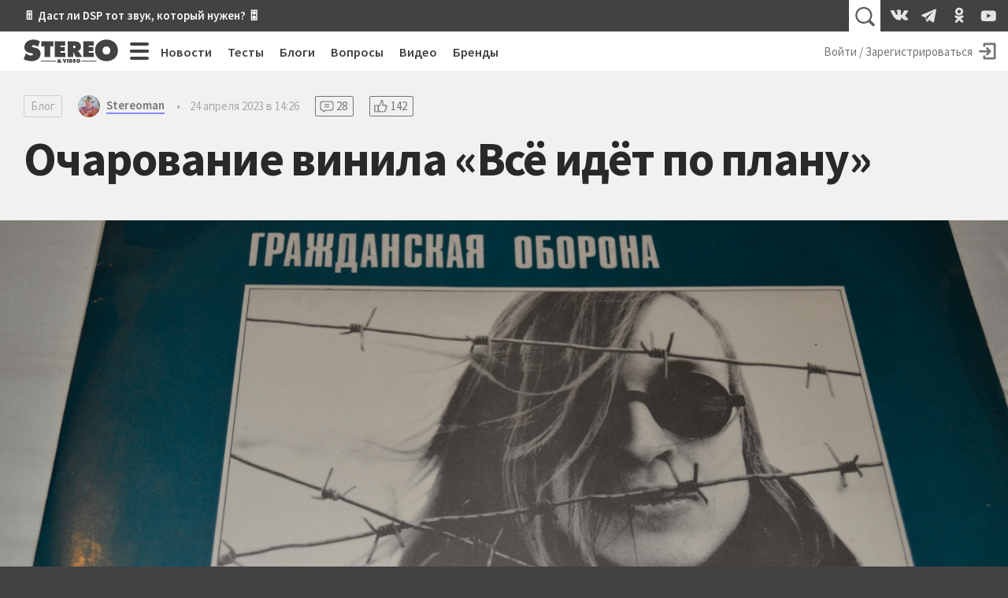

--- FILE ---
content_type: text/html; charset=utf-8
request_url: https://stereo.ru/p/a8j9i-ocharovanie-vinila-vsyo-idyot-po-planu/564175
body_size: 27376
content:
<!DOCTYPE html>
<html lang="ru" class="no-js">
  <head>
  <link rel="preconnect" href="https://fonts.gstatic.com/" crossorigin>
  <link rel="preconnect" href="https://img.stereo.ru" crossorigin>
  <meta charset="utf-8">
  <meta name="viewport" content="width=device-width, initial-scale=1">
  <link href="https://fonts.googleapis.com/css2?family=Source+Sans+Pro:wght@300;400;600;700;900&family=PT+Serif:ital,wght@0,400;0,700;1,400;1,700&subset=cyrillic&d&display=swap" rel="stylesheet">
  <script>document.documentElement.classList.remove('no-js');</script>

  <link rel="stylesheet" media="all" href="/vite/assets/main.fb95b7e4.css" />
  <link rel="stylesheet" media="print" href="/vite/assets/print.41a6b118.css" />
  <script src="/vite/assets/app.6e1862f9.js" crossorigin="anonymous" type="module" defer="defer"></script><link rel="modulepreload" href="/vite/assets/vendor.1eb795b8.js" as="script" crossorigin="anonymous" defer="defer">
  
  <script>
    window.__initialUserState__ = {"user":false};
    window.__initialFlash__ = {"notice":null,"alert":null};
  </script>
    <script>
  (function(i,s,o,g,r,a,m){i['GoogleAnalyticsObject']=r;i[r]=i[r]||function(){
  (i[r].q=i[r].q||[]).push(arguments)},i[r].l=1*new Date();a=s.createElement(o),
  m=s.getElementsByTagName(o)[0];a.async=1;a.src=g;m.parentNode.insertBefore(a,m)
  })(window,document,'script','//www.google-analytics.com/analytics.js','ga');
  ga('create', 'UA-1528686-1', 'auto');
  
  
  ga('send', 'pageview');
</script>

    <script type="text/javascript" > (function(m,e,t,r,i,k,a){m[i]=m[i]||function(){(m[i].a=m[i].a||[]).push(arguments)}; m[i].l=1*new Date();k=e.createElement(t),a=e.getElementsByTagName(t)[0],k.async=1,k.src=r,a.parentNode.insertBefore(k,a)}) (window, document, "script", "https://mc.yandex.ru/metrika/tag.js", "ym"); ym(55365703, "init", { clickmap:true, trackLinks:true, accurateTrackBounce:true }); </script> <noscript><div><img src="https://mc.yandex.ru/watch/55365703" style="position:absolute; left:-9999px;" alt="" /></div></noscript>

  <title>Очарование винила «Всё идёт по плану» • Stereo.ru</title>
<link rel="canonical" href="https://stereo.ru/p/a8j9i-ocharovanie-vinila-vsyo-idyot-po-planu">
<meta property="og:site_name" content="Stereo.ru">
<meta property="og:local" content="ru_RU">
<meta property="og:type" content="article">
<meta property="og:url" content="https://stereo.ru/p/a8j9i-ocharovanie-vinila-vsyo-idyot-po-planu">
<meta property="og:image" content="https://img.stereo.ru/v3/covers/f7/74ec75c-723f-48c9-9825-6446cda6571a.JPG">
<meta property="og:title" content="Очарование винила «Всё идёт по плану»">
<meta property="article:published_time" content="2023-04-24T14:26:54+03:00">
<meta property="article:modified_time" content="2024-10-07T08:46:11+03:00">
<meta property="article:author" content="Stereoman">
  <script type="application/ld+json">{"@context":"http://schema.org","@type":"Article","mainEntityOfPage":{"@type":"WebPage","@id":"https://stereo.ru/p/a8j9i-ocharovanie-vinila-vsyo-idyot-po-planu"},"url":"https://stereo.ru/p/a8j9i-ocharovanie-vinila-vsyo-idyot-po-planu","headline":"Очарование винила «Всё идёт по плану»","description":"","datePublished":"2023-04-24T14:26:54.072+03:00","dateModified":"2024-10-07T08:46:11.560+03:00","author":[{"@type":"Person","name":"Stereoman","url":"https://stereo.ru/users/@Stereoman","image":"https://img.stereo.ru/v3/avatars/Stereoman-96a321644f4a57c88b2248a02f5e4c33.jpg"}],"image":"https://img.stereo.ru/v3/covers/f7/74ec75c-723f-48c9-9825-6446cda6571a.JPG","discussionUrl":"https://stereo.ru/p/a8j9i-ocharovanie-vinila-vsyo-idyot-po-planu#comments","commentCount":28,"publisher":{"@context":"http://schema.org","@type":"Organization","name":"Stereo.ru","url":"https://stereo.ru/","logo":{"@type":"ImageObject","width":"600","height":"600","url":"https://stereo.ru/images/stereo-ru-logo-square-600x600.png"}}}</script>

  <link rel="apple-touch-icon" sizes="180x180" href="/favicons/apple-touch-icon.png">
  <link rel="icon" type="image/png" sizes="32x32" href="/favicons/favicon-32x32.png">
  <link rel="icon" type="image/png" sizes="16x16" href="/favicons/favicon-16x16.png">
  <link rel="manifest" crossorigin="use-credentials" href="/manifest.json" />
  <link rel="mask-icon" href="/favicons/safari-pinned-tab.svg" color="#424242">
  <link rel="shortcut icon" href="/favicon.ico">
  <meta name="msapplication-TileColor" content="#00a300">
  <meta name="msapplication-config" content="/favicons/browserconfig.xml">
  <meta name="theme-color" content="#424242">

  <link rel="alternate" type="application/atom+xml" title="Все самое интересное на Stereo.ru" href="/feeds/rss" />

  <meta name="csrf-param" content="authenticity_token" />
<meta name="csrf-token" content="iUHl3Tv0drv+4knX6O31dQUBqxG3s+qr1oQNDkNuK8P47ImeC6mRpGFrUEXhLzP9LonZSa4eiVYxyRsVPSq6mA==" />
  <meta name="action-cable-url" content="/cable" />
  <script>
    window.yaContextCb=window.yaContextCb||[];
    function onAdError() {
      var script = document.createElement('script');
      script.src = '//an.yandex.ru/system/context.js';
      script.async = true;
      document.head.appendChild(script);
    }
  </script>
  <script src="//yandex.ru/ads/system/context.js" async onerror="onAdError()"></script>
  
  <script async src="https://aflt.market.yandex.ru/widget/script/api" type="text/javascript"></script>
  <script type="text/javascript">
    (function (w) {
      function start() {
        w.removeEventListener("YaMarketAffiliateLoad", start);
        w.YaMarketAffiliate.createWidget({
          containerId: 'market-widget',
          type: 'models',
          params: {
            clid: 2339429,
            themeId: 4,
            searchText: 'полочная акустика',
            searchCount:3,
            metrikaCounterId: 55365703,
            themeBackgroundColor: 'var(--c-ym-background)'
          }
        });
      }
      document.addEventListener('DOMContentLoaded', () => {
        w.YaMarketAffiliate
          ? start()
          : w.addEventListener("YaMarketAffiliateLoad", start);
      });
    })(window);
  </script>

</head>

  <body itemscope itemtype=https://schema.org/BlogPosting>
    <div id="app" class="app">
      <div class="overheader__wrapper" id="overheader">
  <div class="overheader">
      <div class="promo-top">
      <div class="promo-top__place promo-top_right"><a href="https://stereo.ru/p/x1za4-akusticheskoe-modelirovanie-pozvolit-nam-poluchit-hayendnyy-zvuk-bez-hayendnyh">🎚 Даст ли DSP тот звук, который нужен? 🎛</a></div>
  </div>

    <app-header-search></app-header-search>
    <div class="social-links ">
    <a class="social-link social-link_vkontakte" href="https://vk.com/stereo_ru"target="_blank">
      <svg width="28" height="28">
        <use xlink:href="/vite/assets/svg-sprite__social-icons.90bf1ca3.svg#icon__vkontakte"></use>
      </svg>
    </a>
    <a class="social-link social-link_telegram" href="https://t.me/stereo_ru"target="_blank">
      <svg width="28" height="28">
        <use xlink:href="/vite/assets/svg-sprite__social-icons.90bf1ca3.svg#icon__telegram"></use>
      </svg>
    </a>
    <a class="social-link social-link_odnoklassniki" href="https://ok.ru/stereoru"target="_blank">
      <svg width="28" height="28">
        <use xlink:href="/vite/assets/svg-sprite__social-icons.90bf1ca3.svg#icon__odnoklassniki"></use>
      </svg>
    </a>
    <a class="social-link social-link_youtube" href="https://youtube.com/user/stereovideomagazine"target="_blank">
      <svg width="28" height="28">
        <use xlink:href="/vite/assets/svg-sprite__social-icons.90bf1ca3.svg#icon__youtube"></use>
      </svg>
    </a>
</div>

  </div>
</div>

      <div class="app__header">
        <header class="header">
          <a class="header__logo-link" href="/">
  <svg class="header__logo" xmlns="http://www.w3.org/2000/svg" viewBox="0 0 100 25" width="120" height="30">
  <path fill="currentColor" fill-rule="nonzero" d="M99.793 11.725C99.793 4.761 94.32.239 87.657.239c-6.664 0-12.136 4.525-12.136 11.486 0 7.114 5.443 11.375 12.136 11.375 6.697 0 12.136-4.26 12.136-11.375zm-8.036.121c0 2.525-1.678 4.261-4.1 4.261-2.414 0-4.107-1.736-4.107-4.26 0-2.35 1.571-4.322 4.107-4.322 2.536 0 4.107 1.971 4.107 4.321h-.007zM63.03 18.704h11.239v-4.536h-5.214v-1.632h4.607V8.214h-4.607V6.632h5.035V2.096H63.036v16.608h-.007zm-5.543-6.383v-.142c2.228-.75 3.189-1.804 3.189-4.315 0-4.185-3.143-5.771-6.857-5.771h-7.225V18.7h5.85v-5.321h.107l2.621 5.321h6.893l-3.582-5.393c-.321-.486-.696-.75-1-.99l.004.004zm-2.661-4.257c0 1.232-.979 1.393-1.964 1.393h-.411V6.636h.457c1.025 0 1.922.15 1.922 1.428h-.004zM47.207 20.88h-1.393v3.857h1.393v-3.857zm-3.286 3.857l1.483-3.857H43.95l-.507 1.757c-.057.189-.097.378-.097.571h-.028c0-.193-.043-.382-.1-.571l-.5-1.757H41.26l1.482 3.857h1.178zm-11.028-6.032h11.243v-4.536H38.92v-1.632h4.608V8.214H38.92V6.632h5.036V2.096H32.9v16.608h-.007zM28.118 7.339l3.296.154V2.096H18.843V7.49l3.296-.153v11.368h5.979V7.336v.003zm-19.382.015c0-.911 1.018-1.179 1.714-1.179 1.714 0 3.26.736 4.629 1.679l2.153-5.675C15.072.857 12.775.239 10.275.239 5.5.24.757 3.18.757 8.436c0 3.464 2.618 5.321 5.732 5.878l1.6.293c.729.143 1.775.236 1.775 1.236s-1.25 1.321-2.035 1.321c-1.833 0-3.55-.914-4.975-2.028l-.411-.322L0 21.071C2.475 22.332 5.679 23.1 8.443 23.1c4.743 0 9.514-2.618 9.514-7.907 0-3.76-2.443-5.582-5.821-6.347l-1.804-.41c-.607-.143-1.6-.265-1.6-1.086l.004.004zm25.621 15.378h-16v.66h16v-.66zm0 1.127h-16v.31h16v-.31zm1.225-.034c0 .886.918 1.1 1.643 1.1.429 0 .921-.079 1.286-.296l.228.232h1.765c-.35-.336-.725-.643-1.108-.957.322-.304.586-.668.686-1.15h-1.314a.993.993 0 0 1-.26.446 7.595 7.595 0 0 0-.494-.357c.393-.136.975-.464.975-.947 0-.721-.907-.81-1.596-.81-.786 0-1.607.2-1.607.993 0 .385.25.632.553.821-.4.164-.75.464-.75.929l-.007-.004zm2.186-1.814c0 .214-.214.314-.382.428-.165-.107-.393-.225-.393-.428 0-.197.19-.286.407-.286.214 0 .368.09.368.286zm-.91 1.803c0-.189.07-.271.206-.393l.707.572a.662.662 0 0 1-.435.164c-.232 0-.479-.107-.479-.343zm12.696-2.928h-1.418v3.857h1.76c1.125 0 1.929-.725 1.929-1.875 0-1.418-.986-1.986-2.268-1.986l-.003.004zm-.025 1.203h.082c.514 0 .821.232.821.775 0 .511-.357.725-.821.725h-.079v-1.5h-.003zm5.535-1.207h-2.571v3.857H55.1v-1.05h-1.214v-.378h1.071v-1h-1.071v-.382h1.178v-1.05.003zm.707 1.943c0 1.24.947 1.982 2.115 1.982 1.164 0 2.114-.743 2.114-1.982 0-1.214-.954-2.007-2.114-2.007-1.161 0-2.115.786-2.115 2.007zm1.4.018c0-.407.272-.75.715-.75.443 0 .714.343.714.75 0 .443-.293.743-.714.743-.422 0-.715-.3-.715-.743zm20.008-.107h-16v.66h16v-.66zm0 1.127h-16v.31h16v-.31z"/>
</svg>

  <svg class="header__logo_s" xmlns="http://www.w3.org/2000/svg" viewBox="0 0 500 500" width="45" height="45">
  <path fill="currentColor" fill-rule="nonzero" d="M245.378 459.95l-2.499.036-2.567.014c-49.9 0-107.655-14.08-152.312-37.265l10.488-27.325c37.225 38.777 89.192 63.294 146.89 64.54zm166.18-156.9c.293 3.783.442 7.685.442 11.708 0 16.45-2.468 31.493-6.984 45.134C370.586 408.369 313.987 440 250 440c-57.293 0-108.663-25.358-143.498-65.464l8.26-21.514C145.82 393.732 194.841 420 250 420c75.11 0 138.844-48.711 161.333-116.267zm-32.74-70.629c8.427 7.72 15.48 16.696 20.885 27.087C394.797 337.922 329.648 400 250 400c-53.22 0-99.966-27.716-126.592-69.5l8.735-22.75 2.299 1.86C156.053 351.42 199.689 380 250 380c71.797 0 130-58.203 130-130 0-5.744-.372-11.4-1.095-16.947zm-51.584-28.657c9.689 3.196 18.795 7.014 27.183 11.534C358.038 226.208 360 237.875 360 250c0 60.751-49.249 110-110 110-20.182 0-39.094-5.435-55.353-14.92 11.171 3.704 22.757 5.856 34.618 5.856 10.203 0 24.765-3.074 32.12-11.651C305.717 333.69 340 295.849 340 250c0-16.9-4.658-32.712-12.76-46.222zm-78.503-23.75c5.63 6.885 17.544 8.586 25.707 10.589l18.822 4.36C309.544 207.782 320 227.67 320 250c0 33.71-23.828 61.854-55.559 68.509-4.802-10.82-19.594-12.318-30.456-14.555l-28.878-5.385a191.96 191.96 0 01-6.798-1.367C186.937 284.756 180 268.188 180 250c0-37.887 30.099-68.743 67.69-69.963zM250 140c17.44 0 33.932 4.059 48.583 11.283-7.168-1.457-14.521-2.256-22.062-2.256-9.366 0-21.948 2.691-27.765 10.983L250 160c-49.706 0-90 40.294-90 90 0 13.445 2.948 26.201 8.233 37.658-9.3-3.993-17.989-8.854-25.819-14.62A110.606 110.606 0 01140 250c0-60.751 49.249-110 110-110zm0-40c48.044 0 90.813 22.587 118.266 57.722l-8.242 22.102c-.35-.245-.7-.49-1.052-.734C335.78 143.515 295.636 120 250 120c-71.797 0-130 58.203-130 130l.005.655c-7.429-10.276-12.9-22.195-15.853-35.842C119.986 148.945 179.277 100 250 100zm0-40c52.32 0 99.701 21.148 134.061 55.361l-7.769 20.837C345.178 101.691 300.122 80 250 80c-61.885 0-116.047 33.067-145.78 82.497 4.616-24.577 15.256-45.725 30.057-63.197C166.32 74.653 206.45 60 250 60zm23.391-20c45.15 0 86.633 11.332 125.488 35.615l-7.218 19.36c-34.642-31.673-79.936-51.89-129.884-54.65 3.863-.216 7.738-.325 11.614-.325z"/>
</svg>

</a>

          <div class="hc-nav__wrapper" v-click-outside="{ handler: () => { toggleMenu() }, isActive: isNavSiteOpened }">
  <div class="hc-nav">
    <button
  class="button_clean burger hc-nav__burger"
  v-bind:class="{ burger_close: isNavSiteOpened }"
  @click.prevent="toggleMenu"
>
  <span class="burger__line"></span>
  <span class="burger__line"></span>
  <span class="burger__line"></span>
  <span class="burger__line"></span>
</button>

        <div class="hc-nav__section">
          <a class="hc-nav__link" href="/news">Новости</a>
        </div>     
        <div class="hc-nav__section">
          <a class="hc-nav__link" href="/tests">Тесты</a>
        </div>     
        <div class="hc-nav__section">
          <a class="hc-nav__link" href="/blogs">Блоги</a>
        </div>     
        <div class="hc-nav__section">
          <a class="hc-nav__link" href="/qa">Вопросы</a>
        </div>     
        <div class="hc-nav__section">
          <a class="hc-nav__link" href="/tube">Видео</a>
        </div>     
        <div class="hc-nav__section">
          <a class="hc-nav__link" href="/brands">Бренды</a>
        </div>     
  </div>
  <nav class="nav-site" v-bind:style="{ top: topPosition + 50 + 'px' }" v-bind:class="{'nav-site_opened': isNavSiteOpened }">
    <div class="nav-site__header">
        <a class="nav-site__link " href="/channels">Все каналы</a>
        <a class="nav-site__link nav-site__link_m" href="/news">Новости</a>
        <a class="nav-site__link nav-site__link_m" href="/tests">Тесты</a>
        <a class="nav-site__link nav-site__link_m" href="/blogs">Блоги</a>
        <a class="nav-site__link nav-site__link_m" href="/qa">Вопросы</a>
        <a class="nav-site__link nav-site__link_m" href="/tube">Видео</a>
        <a class="nav-site__link nav-site__link_m" href="/brands">Бренды</a>
    </div>
    <div class="nav-site__sections">
        <div class="nav-site__section">
          <a class="nav-site__group-title" href="/groups/speakers">Акустика</a>
            <div class="nav-site__chunk">
                <a class="nav-site__channel-link" href="/channels/floorstand-speakers">
                  <span>Напольная</span>
                </a>
                <a class="nav-site__channel-link" href="/channels/shelf-speakers">
                  <span>Полочная</span>
                </a>
                <a class="nav-site__channel-link" href="/channels/subwoofers">
                  <span>Сабвуферы</span>
                </a>
                <a class="nav-site__channel-link" href="/channels/active-speakers">
                  <span>Активная</span>
                </a>
            </div>
        </div>
        <div class="nav-site__section">
          <a class="nav-site__group-title" href="/groups/audio-system">Система</a>
            <div class="nav-site__chunk">
                <a class="nav-site__channel-link" href="/channels/amplifiers">
                  <span>Усилители</span>
                </a>
                <a class="nav-site__channel-link" href="/channels/av-receivers">
                  <span>AV-ресиверы</span>
                </a>
                <a class="nav-site__channel-link" href="/channels/digital-sound">
                  <span>Цифра</span>
                </a>
                <a class="nav-site__channel-link" href="/channels/apps">
                  <span>Приложения</span>
                </a>
            </div>
            <div class="nav-site__chunk">
                <a class="nav-site__channel-link" href="/channels/vinyl">
                  <span>Винил</span>
                </a>
                <a class="nav-site__channel-link" href="/channels/tube">
                  <span>Лампа</span>
                </a>
                <a class="nav-site__channel-link" href="/channels/power">
                  <span>Питание</span>
                </a>
                <a class="nav-site__channel-link" href="/channels/cables">
                  <span>Кабели</span>
                </a>
            </div>
        </div>
        <div class="nav-site__section">
          <a class="nav-site__group-title" href="/groups/headphones">Наушники</a>
            <div class="nav-site__chunk">
                <a class="nav-site__channel-link" href="/channels/on-ear-headphones">
                  <span>Накладные</span>
                </a>
                <a class="nav-site__channel-link" href="/channels/in-ear-headphones">
                  <span>Внутриканальные</span>
                </a>
                <a class="nav-site__channel-link" href="/channels/portable-audio">
                  <span>Плееры</span>
                </a>
            </div>
        </div>
        <div class="nav-site__section">
          <a class="nav-site__group-title" href="/groups/hobby">Хобби</a>
            <div class="nav-site__chunk">
                <a class="nav-site__channel-link" href="/channels/lp">
                  <span>Пластинки</span>
                </a>
                <a class="nav-site__channel-link" href="/channels/reel-to-reel">
                  <span>Бобины</span>
                </a>
                <a class="nav-site__channel-link" href="/channels/vintage">
                  <span>Винтаж</span>
                </a>
                <a class="nav-site__channel-link" href="/channels/diy">
                  <span>Сделай сам</span>
                </a>
            </div>
        </div>
        <div class="nav-site__section">
          <a class="nav-site__group-title" href="/groups/play">Play</a>
            <div class="nav-site__chunk">
                <a class="nav-site__channel-link" href="/channels/music">
                  <span>Музыка</span>
                </a>
                <a class="nav-site__channel-link" href="/channels/movies">
                  <span>Кино</span>
                </a>
                <a class="nav-site__channel-link" href="/channels/streaming">
                  <span>Стриминг</span>
                </a>
                <a class="nav-site__channel-link" href="/channels/games">
                  <span>Игры</span>
                </a>
            </div>
        </div>
        <div class="nav-site__section">
          <a class="nav-site__group-title" href="/groups/video">Видео</a>
            <div class="nav-site__chunk">
                <a class="nav-site__channel-link" href="/channels/tv">
                  <span>Телевизоры</span>
                </a>
                <a class="nav-site__channel-link" href="/channels/video-projectors">
                  <span>Проекторы</span>
                </a>
                <a class="nav-site__channel-link" href="/channels/video-players">
                  <span>Плееры</span>
                </a>
            </div>
        </div>
        <div class="nav-site__section">
          <a class="nav-site__group-title" href="/groups/gadgets">Гаджеты</a>
            <div class="nav-site__chunk">
                <a class="nav-site__channel-link" href="/channels/portable-speakers">
                  <span>Портативная акустика</span>
                </a>
                <a class="nav-site__channel-link" href="/channels/smart-speakers">
                  <span>Умные колонки</span>
                </a>
                <a class="nav-site__channel-link" href="/channels/phones">
                  <span>Смартфоны</span>
                </a>
            </div>
        </div>
        <div class="nav-site__section">
          <a class="nav-site__group-title" href="/groups/custom-install">Инсталляции</a>
            <div class="nav-site__chunk">
                <a class="nav-site__channel-link" href="/channels/room">
                  <span>Комната</span>
                </a>
                <a class="nav-site__channel-link" href="/channels/ci-projects">
                  <span>Проекты</span>
                </a>
                <a class="nav-site__channel-link" href="/channels/custom-speakers">
                  <span>Встройка</span>
                </a>
            </div>
        </div>
        <div class="nav-site__section">
          <a class="nav-site__group-title" href="/groups/studio">Студия</a>
            <div class="nav-site__chunk">
                <a class="nav-site__channel-link" href="/channels/studio-monitors">
                  <span>Мониторы</span>
                </a>
                <a class="nav-site__channel-link" href="/channels/guitars">
                  <span>Гитары</span>
                </a>
                <a class="nav-site__channel-link" href="/channels/synthesizers">
                  <span>Синтезаторы</span>
                </a>
            </div>
        </div>
        <div class="nav-site__section">
          <a class="nav-site__group-title" href="/groups/other">Разное</a>
            <div class="nav-site__chunk">
                <a class="nav-site__channel-link" href="/channels/theory-and-practice">
                  <span>Теория и практика</span>
                </a>
                <a class="nav-site__channel-link" href="/channels/events">
                  <span>События</span>
                </a>
                <a class="nav-site__channel-link" href="/channels/shopping">
                  <span>Покупки</span>
                </a>
            </div>
        </div>
    </div>
    <footer class="nav-site__footer">
        <a href="/users" class="nav-site__link">Пользователи</a>
        <a href="/cities" class="nav-site__link">Города</a>
        <a href="/companies" class="nav-site__link">Компании</a>
    </footer>
  </nav>
</div>

          <div class="hu-nav__wrapper">
    <a class="hu-nav__sign-in" href="/users/login">
      <span class="hu-nav__sign-in-text">Войти / Зарегистрироваться</span>
      <svg width="30" height="30" class="hu-nav__sign-in-icon">
        <use xlink:href="/vite/assets/svg-sprite__base-icons.3071bcc3.svg#icon__enter"></use>      </svg>
    </a>
</div>

        </header>
      </div>
        
  <header class="post__header">
  
  <meta itemprop="mainEntityOfPage" content="https://stereo.ru/p/a8j9i-ocharovanie-vinila-vsyo-idyot-po-planu">
  <meta itemprop="dateModified" content="2024-10-07 08:46:11 +0300">
  <link itemprop="image" href="https://img.stereo.ru/v3/covers/f7/74ec75c-723f-48c9-9825-6446cda6571a.JPG">
  <div class="post-details">
  <div class="post-details__section">
    <a href="/blogs" class="tag-type">Блог</a>
    <a href="/users/@Stereoman" class="username username_content username_author ">
  
  <svg class="username__avatar" style="height:28px; width:28px;">
  <mask id="username__avatar_">
    <circle class="avatar__mc" cx="14" cy="14" r="14"></circle>
  </mask>
  <g mask="url(#username__avatar_)">
    <image x="0" y="0" width="100%" height="100%" preserveAspectRatio="xMidYMid slice" xlink:href="https://img.stereo.ru/v3/avatars/Stereoman-96a321644f4a57c88b2248a02f5e4c33.jpg" style="height:28px; width:28px;"></image>
    <circle class="avatar__ic" cx="14" cy="14" r="14"></circle>
  </g>
</svg>

  <span class="username__name">Stereoman</span>
</a>

    <div class="post-details__divider">•</div>
    <time datetime="2023-04-24T11:26:54Z" class="time post-details__time" title="24 апреля 2023 в 14:26" itemprop="datePublished">24 апреля 2023 в 14:26</time>
      <a href="/p/a8j9i-ocharovanie-vinila-vsyo-idyot-po-planu#replies" class="counter counter_replies counter_content">
    <svg width="24" height="24"><use xlink:href="/vite/assets/svg-sprite__base-icons.3071bcc3.svg#icon__replies"></use></svg>
    <span>28</span>
  </a>
  <a href="/p/a8j9i-ocharovanie-vinila-vsyo-idyot-po-planu#reactions" class="counter counter_raiting counter_content">
    <svg width="24" height="24"><use xlink:href="/vite/assets/svg-sprite__base-icons.3071bcc3.svg#icon__thumb-up"></use></svg>
    <span>142</span>
  </a>

    
  </div>
  <h1 class="post-details__title" itemprop="headline">Очарование винила «Всё идёт по плану»</h1>
  <div class="relations ">
</div>

</div>

  <figure class="post__cover">
  <img src="https://img.stereo.ru/v3/covers/f7/74ec75c-723f-48c9-9825-6446cda6571a.JPG" alt="Очарование винила «Всё идёт по плану»">
  
</figure>

</header>


      <div class="app__body">
        





<article data-lfb="content" data-lfb-section="blogs" class="article content-body article-body" itemprop="articleBody">
  <blockquote><p>&nbsp;<strong>«Однажды утром в Вавилоне пошёл густой снег»</strong></p></blockquote><p>Не так давно на фоне вопроса о качестве записи винилового пресса «Кино» возник диспут о качестве записи русского рока вообще и о виниле в частности.</p><p>- Да какой смысл покупать «Кино» на виниле? Чего там можно услышать такого, чего нет на CD или МР3?</p><p>Я возразил, что на грампластинке «Кино» много чего можно услышать, но для этого недостаточно тупо на покупать всяких дорогих компонентов. Надо еще уметь их грамотно подобрать и настроить. И вот тогда…</p><p>На это мой оппонент предложил еще Сектор Газа на виниле послушать и попал прям в точку. У меня есть их альбом «Колхозный панк» и он записан настолько хорошо, насколько это вообще возможно для панков. Но вот если бы мой оппонент предложил на виниле Г.О. послушать, то тут бы я осекся… И не только потому, что у меня ее нет – я себе представляю, что там как…</p><p>Начинал я слушать Г.О. еще на компакт кассетах и думал, что у них такое замочаленое звучание из-за многочисленных переписываний с кассеты на кассету. Но потом прикупил фирменную компакт кассету с цифровой записью и затаив дыхание вставил ее в плеер. Ну вот, наконец то я послушаю чистую запись Г.О., а не этот ужасный шум и скрежет. Нажимаю плей и слышу все тот же шум и скрежет, только между песнями тишина.</p><p>В общем, это ни какие не искажения от многочисленных переписываний, это Летов нарочно так писал, причем писал он именно сам. Ревущая на одном тоне безжизненная электрогитара, резкие пронзительные отрывистые соло и размазанная нечеткая ритм секция, кубарем кувырком в кашу. И все это, почему-то сопровождается сильным фоном. Между песнями тихо, а как только трек начинается – сразу громкий шум вступает.</p><p>И как не неприятно мне писать эти правдивые строки, но если бы мой оппонент догадался привести в качестве примера бессмысленного приобретения грампластинки Г.О. – то я был бы вынужден с ним согласиться. Контраргументов у меня не было. Но он не догадался.</p><p>И все равно, несмотря на недогадливость своего оппонента, этот факт волновал и беспокоил меня.</p><p>- Но а если бы догадался? Вот чтобы ты сказал? Ну вот что? Стыдливо промолчал бы?</p><p>Стоит ли говорить, что такие разговоры в собственной голове мало кому понравятся и я не исключение. В общем, не особо преувеличивая, можно сказать, что этот вопрос меня мучил. И тут мне в руки попадает двойной альбом Г.О. «Всё идёт по плану».</p><figure><img src="https://img.stereo.ru/v3/images/0c/cb11ffb-6013-4620-9f5c-4cca76e848af.JPG" width="1500" height="1000"><figcaption></figcaption></figure><p><strong>Клиент</strong></p><p>Честно сказать, коллеги и одноклубники регулярно предъявляют мне:</p><p>- Ну что ты этой реставрацией занимаешься? За копейки глаза ломаешь и время палишь! Лучше бы провода делал! Вон, сколько заказов лежит! (Коллеги)</p><p>- Лучше бы сравнительные тесты крутил! Вон сколько проводов не слушанных! (Одноклубники)</p><p>Да, действительно, реставрация грампластинок – работа трудная, сложная и утомительная. Под микроскопом вообще больше 45 минут сидеть нельзя, а я бывает, и по 2 часа нарезаю. Ну что сказать? Если я не буду резать пластинки, то кто?</p><p>Кто поможет коллекционеру, прикупившему за кругленькую сумму первопресс Битлов в минтовом состоянии, но с заводским браком? Кто утешит неловкого меломана, выронившего заветный пресс Цепелинов? Кто осушит слезы милой, но не осторожной девушки, взявшей послушать грампластинку Мумий Тролль и случайно поцарапавшую ее?</p><p>Никто…</p><p>Так что – вот так вот! Пока живой – буду резать. Сам себе такое послушание назначил – за грехи мои тяжкие…</p><p>Да и потом, помимо скромного гонорара, бывает знакомства полезные заводятся, в том числе и коммерчески интересные. Некоторые благодарят за реставрацию, что-то же очень греет – мастеру всегда приятно, когда хвалят его работу. Бывает интересные, редкие пластинки приносят, то есть те, которых у меня нет – любопытно такое послушать. Ну и просто с винильщиками пообщаться – тоже занятие в основном приятное; а для меня, как для человека, пишущего еще и полезное.</p><p>Не далее, как сегодня, Валери жаловался, что звонил чел и замучил его бессмысленными разговорами.</p><p>- Ну и чего ты кипятишься? В другой раз говори так – хотите поболтать, звоните Димону, он вам все расскажет.</p><p>- Ага! Я даже знаю, что ты расскажешь: Але! Чё надо? Я не в духе, пошли все вон!!!</p><p>Так и вышло. Точил в мастерской детали для новой партии тонармов, звонит Клиент и просит привести в порядок несколько грампластинок. И как-то он так невнятно объясняет, что я никак не могу понять, что именно надо сделать. При этом Клиент подразумевает, что я все эти пластинки должен переслушать. А я обычно так не делаю, конечно, если только у меня такой пластинки нет. А если есть, то слушаю только то место, которое подрезал. В общем, мне все это не понравилось, и я как истинный Д. Мороз – отморозился. Прям как Валери предрекал.</p><figure><img src="https://img.stereo.ru/v3/images/2f/f393bb1-ec04-4e2b-9669-166ad1864402.JPG" width="1500" height="1000"><figcaption></figcaption></figure><p>Однако позже, придя в доброе расположение духа, сам перезвонил, долго беседовал, выяснил, что именно надо сделать и взялся помочь. Чтобы лучше вникнуть в суть проблемы и исключить кое-какие диагнозы, спрашиваю, что у вас за вертак?</p><p>- Сони.</p><p>- Номер модели какой?</p><p>- Не знаю, тут вроде нет никакого номера.</p><p>- А иголка какая?</p><p>- Белая.</p><p>- Аудиотехника, что ль 91-ая?</p><p>- Ну наверно.</p><p>- А кто вам иголку настраивал?</p><p>- Не помню, наверно я сам.</p><p>- А вы это умеете?</p><p>- Нет.</p><p>- А может у вас иголка криво прикручена и от этого все проблемы?</p><p>- Да нет, остальные пластинки играют без проблем, хорошо, мне нравится.</p><p>Я себе представляю винтажную Сони 80-х с криво прикрученной АТ 91 и расстраиваюсь…</p><p>- А фоник у вас какой?</p><p>- А это что?</p><p>- Ну из вертушки шнур куда идет?</p><p>- В розетку.</p><p>- А еще куда?</p><p>- А больше никуда.</p><p>- Ну как это? А от иголки то сигнал как идет? По воздуху что ль?</p><p>- Ага, по блютузу в активные колонки.</p><p>Прекрасно, блин, просто прекрасно… Зато выяснили, что иголка там прикручена и настроена на заводе, стало быть дело не в ней, диагноз исключен.</p><p>Продолжаю беседу и понимаю, что он явно трепетен и горяч в отношении к грампластинкам и совершенно равнодушен и пренебрежителен к аппаратуре. А так неправильно – это перекос. Стал его дразнить.</p><p>- А почем вы винилы в среднем берете?</p><p>- По 3-4 К.</p><p>- И сколько их у вас?</p><p>- Около 250.</p><p>- А вас не смущает, что фонотеку под миллион, вы крутите на вертаке за 30 К?</p><p>- Нет. Мне все нравится, меня все устраивает.</p><p>- Вот прям все?</p><p>- Ну, это вы мне сейчас скажете, что надо брать Техникс!</p><p>- Я?!! Да как вы могли такое обо мне подумать?!! Я приличный человек, а подробности – враки!</p><p>В общем, не получилось его раздразнить на этот раз – уперся туго, но я еще попробую, надо только нащупать его слабое место. Переходим к грампластинкам.</p><p>- У меня есть несколько грампластинок фирмы Мелодия, которые плохо играют – щелкают и трещат. Я хочу их восстановить.</p><p>- Что за пластинки, приведите пример.</p><p>- Фирма Мелодия «На концертах Владимира Высоцкого».</p><p>- Господи! Да вы купите ее новую, да и все – чего ее восстанавливать?</p><p>- Вы не поняли, это фирма Мелодия, такие сейчас не делают.</p><p>- Да все я понял, выразился просто не точно. Да, сейчас их не делают, но их тогда напечатали столько, что не все успели послушать. И вот те самые, но не слушанные, вы можете не за дорого купить в Звуковом Барьере на Ленинском, да и все дела. Но вам в любом случае стоит их помыть, потому что за 50 лет, даже на не слушанной пластинке осело пруд пруди грязи, и она под иглой будет хрустеть и скрежетать. Я не знаю в каком у вас состоянии грампластинки – может их просто помыть как следует и весь хруст уйдет. А может они у вас зацарапаны и хрустит не грязь, а заусенцы от царапин. И чем такую пластинку реставрировать, лучше купить новую, пардон - не слушанную.</p><p>Сошлись на том, что он присылает мне пару десятков винилов, а я уж сам решу – что с ними делать. Курьер привозит пакет с винилом, я потихоньку их достаю, мою (там штук 10 Высоцкого, остальное классика), а сам все никак не могу угомонить злорадный, дребезжащий, чем-то похожий на Валерин голос в башке.</p><p>- Ну что, Лаки Димон – продолжаешь на везении выезжать? А усердие применить – нет, никак? Так и будешь надеяться на не слишком догадливых оппонентов? Смотри – рано или поздно Акела промахнется, и вот тогда…</p><p>Я взбеленился и заорал во всю глотку – да заткнешься ты в конце концов?!!</p><p>Успокоился как мог, сунул руку в пакет и вытащил на свет Божий двойной альбом Г.О. «Всё идёт по плану».</p><figure><img src="https://img.stereo.ru/v3/images/bb/b4f4b71-a711-4169-80e3-ea7fd8f16182.JPG" width="1500" height="1000"><figcaption></figcaption></figure><p><strong>Бог целует намерения</strong></p><p>Это второй виниловый пресс Г.О., который я держу в руках, и первый который слушаю. Крутил его на двух системах – одна уровня хороший Hi-End, друга хороший Hi-Fi и на обоих понравилось очень-очень, не знаю даже на какой лучше. Причем все выше перечисленные аргументы, касающиеся аранжировки остаются в силе.</p><p>Более того – на хай-энд тракте высокой разборчивости с МС Бэнс Микро Айс, вся неразбериха и каша стала еще очевиднее. Долго и мучительно пытался определить – это бас-гитара, или клавишный бас, или это вообще синтезаторы? И не определил. Как-то так Егор умудрялся писать бас, что полностью лишал его тембрального окраса. Булькает просто что-то, да и все. Про барабаны я вообще молчу. Там просто всю песню что-то невнятно бухает, а в конце песни звенят тарелки. И так записаны все альбомы Г.О. от первого до последнего. Яркий пример олдовой панковской упертости. Но Егор решил пойти дальше и распространил панковскую олдовость на творчество. От первого до последнего альбома пел об одном и том же.</p><p>- Я всегда буду против!!! – орал он простуженным, сорванным голосом.</p><p>Так вот про голос. И заметьте, я раньше его не упоминал. Да, с аранжировками там беда и чем разборчивей тракт, тем это очевидней. Но голос! О, да!!! Голос – как живой! Я, кстати, тут же вспомнил саунд с компакт кассет. Вот там голос живо звучал. А то последние то четверть века я Г.О. на цифре слушаю и голос там совсем не такой – холодный и отстраненный. Я уже за четверть века и привык к такому «цифровому» голосу Летова. А на аналоге то он не таков, он теплый и мягкий. А на виниле – вообще, как живой. Так что да, мой не догадливый оппонент, да и еще раз да! Стоит приобретать грампластинки русского рока и русского панка и даже!!! Барабанная дробь… Г.О.</p><p>А хуже этого, поверьте, я много чего переслушал – не бывает. Разве что только бутлег какой-нибудь концертный, да и то если уже писали совсем из зрительного зала, где публика заглушает музыкантов, да и то…</p><p>Я не думаю, что Егор обидится, мне кажется, что он нарочно это делал. Он хотел писаться хуже всех. Он хотел, чтобы говорили, что хуже звучания Г.О. нет ни у кого. Ну вот я это и сказал.</p><p>Очарование винила обволакивает, затягивает, завораживающе манит и в какой-то момент вырубаешься и перестаешь замечать кашу в аранжировках, а живой образ через сиплый, сорванный голос проникает прямо в мозг и взрывается там, делая все остальное несущественным и малозначительным. Выражу смелую гипотезу, что Летов так и предполагал восприятие своих образов зрителя – через голос и от того нарочито пренебрегал аранжировками. Во всяком случае, у меня – все музыкальные образы что возникли при прослушивании этого замечательного альбома пришли через голос.</p><p>И вот этого ощущения очарования голосом нет ни на сиди, ни тем более на МР3. Там все холодно и отстраненно.</p><p>Резюме – хотите теплого, душевного Летова – слушайте на ленте. А хотите живого Летова – на виниле.</p><p>- Ну что, противный голос в башке – умылся? Да! Так и буду дальше надеяться, только не на везение, а на Бога! Ведь так приятно, когда он целует твои намерения…</p><p>И напоследок, хотел рассказать историю, услышанную от Александра Дугина. В 90-е годы Летов, Дугин и Лимонов решили организовать народно-патриотическое движение, но им негде было собираться. И тогда Летов с Лимоновым придумали написать Лужкову письмо с требованием выдать им подвал.</p><p>- Вон у Лужкова сколько всего, пускай выделит нам подвал для сходняков, с него не убудет. И написали письмо приблизительно такого содержания: Мэр Лужков! Немедленно выдай нам подвал для сборища панков и анархистов, а не то – мы спалим весь город в огне революции!!!</p><p>Лужков прочитал это письмо, велел выдать им подвал и очень удивился</p><p>- Ну надо же, какие скромные и неприхотливые панки – подвал попросили… Могли бы дворец попросить, или хотя бы дом… Но нет, подвал им ближе и милей – выдайте им подвал, пускай подпольничают!</p><figure><img src="https://img.stereo.ru/v3/images/36/65e8a2a-4dc0-4e27-b786-c788f5d25e8d.JPG" width="1500" height="1000"><figcaption></figcaption></figure><p>P.S. «Однажды утром в Вавилоне пошёл густой снег»</p><p>Насколько не характерен снег для южный широт, настолько же не характерен жаркий панковский уголек Летова для нашей северной страны. Редчайшее и уникальнейшее явление, к сожалению, многими не оцененное. Пророк! Голос поколения!!! Прямой – как рельса. Он думал, как панк, жил как панк и умер как панк.</p><p>Летов, мотивируемый исключительно внутренней силой, безвозмездно, то есть даром, терпел преследования и репрессии, поддерживаемый крайне узким кругом таких же преследуемых и репрессируемых – победил систему и разрушил ее, внес неоценимый вклад в нашу культуру и политику и навсегда останется в наших сердцах!</p><p>А те, кто его преследовал и репрессировал – получали хорошую зарплату, имели солидные привилегии и поддерживались всей мощью государства, но проиграли жалкой кучке плохо вооруженных анархистов. Видимо мотивации им не хватило и в нашей памяти они останутся как досадное недоразумение.</p><p>Светлой памяти Егора Летова – поэта, музыканта, философа…</p><p>&nbsp;</p>

    <div itemprop="publisher" itemscope itemtype="https://schema.org/Organization">
  <div itemprop="logo" itemscope itemtype="https://schema.org/ImageObject">
    <meta itemprop="url" content="//img.stereo.ru/#">
    <meta itemprop="width" content="320">
    <meta itemprop="height" content="320">
  </div>
  <meta itemprop="name" content="Stereo.ru">
  <meta itemprop="url" content="https://stereo.ru">
</div>
</article>

<section class="content-options">
  <app-reactions
  v-bind:rating="142"
  v-bind:reactions="[{&quot;type&quot;:&quot;like&quot;,&quot;count&quot;:6,&quot;cost&quot;:1,&quot;can_react&quot;:false},{&quot;type&quot;:&quot;laugh&quot;,&quot;count&quot;:1,&quot;cost&quot;:1,&quot;can_react&quot;:false},{&quot;type&quot;:&quot;sad&quot;,&quot;count&quot;:0,&quot;cost&quot;:1,&quot;can_react&quot;:false},{&quot;type&quot;:&quot;angry&quot;,&quot;count&quot;:0,&quot;cost&quot;:1,&quot;can_react&quot;:false},{&quot;type&quot;:&quot;thanks&quot;,&quot;count&quot;:5,&quot;cost&quot;:5,&quot;can_react&quot;:false},{&quot;type&quot;:&quot;crown&quot;,&quot;count&quot;:4,&quot;cost&quot;:30,&quot;can_react&quot;:false},{&quot;type&quot;:&quot;dislike&quot;,&quot;count&quot;:0,&quot;cost&quot;:-3,&quot;can_react&quot;:false},{&quot;type&quot;:&quot;awful&quot;,&quot;count&quot;:1,&quot;cost&quot;:-10,&quot;can_react&quot;:false}]"
  v-bind:voted="false"
  v-bind:owner="false"
  size="l"
  content_type="post"
  content_id="38479"
></app-reactions>
  <div class="content-share">
  <a class="content-share__link social-link_vk" href="http://vkontakte.ru/share.php?url=https://stereo.ru/p/a8j9i-ocharovanie-vinila-vsyo-idyot-po-planu/564175" target="_blank" rel="noopener" onclick="window.open('http://vkontakte.ru/share.php?url=https://stereo.ru/p/a8j9i-ocharovanie-vinila-vsyo-idyot-po-planu/564175', 'newwindow', 'width=655, height=450'); return false;">
    <svg width="38" height="38" class="share__icon">
      <use xlink:href="/vite/assets/svg-sprite__social-icons.90bf1ca3.svg#icon__vkontakte"></use>    </svg>
  </a>
  <app-content-share title="Очарование винила «Всё идёт по плану»" url="https://stereo.ru/p/a8j9i-ocharovanie-vinila-vsyo-idyot-po-planu/564175"></app-content-share>
</div>

</section>

  
  <div id="market-widget" class="market-widget"></div>

<div class="replies">
  <div id="replies" class="anchor"></div>
  <header class="replies__header replies__header_comments">
    <h2 class="replies__title">Комментарии</h2>
    <app-subscribe-button
  v-bind:params='{&quot;subscribeable_type&quot;:&quot;Post&quot;,&quot;subscribeable_id&quot;:38479}'
  v-bind:user='false'
  v-bind:tooltip='{&quot;subscribe&quot;:&quot;Подписаться на комментарии к посту: “Очарование винила «Всё идёт...”&quot;,&quot;unsubscribe&quot;:&quot;Отписаться от комментариев к посту: “Очарование винила «Всё идёт...”&quot;,&quot;position&quot;:&quot;left&quot;}'
  v-bind:_subscribed='false'
  v-bind:_subscribers='13'
  _size='m'
  
></app-subscribe-button>

  </header>
  <div class="replies__list-wrapper">
    <div data-lfb="replies" class="replies__list" data-count="28">
        <article id="rw564174" class="reply comment _shift-0  ">
    <div id="564174" class="anchor"></div>
    <header class="reply__header">
        <a href="/users/@AFIGLI" class="username username_response  ">
  
  <svg class="username__avatar" style="height:28px; width:28px;">
  <mask id="username__avatar_">
    <circle class="avatar__mc" cx="14" cy="14" r="14"></circle>
  </mask>
  <g mask="url(#username__avatar_)">
    <image x="0" y="0" width="100%" height="100%" preserveAspectRatio="xMidYMid slice" xlink:href="https://img.stereo.ru/v3/avatars/2d/d3f3934-cd7d-4e53-b447-6c2ef168bc25.jpg" style="height:28px; width:28px;"></image>
    <circle class="avatar__ic" cx="14" cy="14" r="14"></circle>
  </g>
</svg>

  <span class="username__name">AFIGLI</span>
</a>


      <a class="reply__time" href="/p/a8j9i-ocharovanie-vinila-vsyo-idyot-po-planu/564174#564174">
        <time datetime="2023-04-24T12:00:43Z" class="time " title="24 апреля 2023 в 15:00" >24 апреля 2023 в 15:00</time>
</a>      <app-reactions
  v-bind:rating="5"
  v-bind:reactions="[{&quot;type&quot;:&quot;like&quot;,&quot;count&quot;:0,&quot;cost&quot;:1,&quot;can_react&quot;:false},{&quot;type&quot;:&quot;laugh&quot;,&quot;count&quot;:0,&quot;cost&quot;:1,&quot;can_react&quot;:false},{&quot;type&quot;:&quot;sad&quot;,&quot;count&quot;:0,&quot;cost&quot;:1,&quot;can_react&quot;:false},{&quot;type&quot;:&quot;angry&quot;,&quot;count&quot;:0,&quot;cost&quot;:1,&quot;can_react&quot;:false},{&quot;type&quot;:&quot;thanks&quot;,&quot;count&quot;:1,&quot;cost&quot;:5,&quot;can_react&quot;:false},{&quot;type&quot;:&quot;crown&quot;,&quot;count&quot;:0,&quot;cost&quot;:30,&quot;can_react&quot;:false},{&quot;type&quot;:&quot;dislike&quot;,&quot;count&quot;:0,&quot;cost&quot;:-3,&quot;can_react&quot;:false},{&quot;type&quot;:&quot;awful&quot;,&quot;count&quot;:0,&quot;cost&quot;:-10,&quot;can_react&quot;:false}]"
  v-bind:voted="false"
  v-bind:owner="false"
  size="s"
  content_type="comment"
  content_id="564174"
></app-reactions>
    </header>
    
    <div id="rb564174" class="content-body reply-body reply__content" itemprop="text">
      <p>Спасибо.</p>
    </div>


  </article>
  <article id="rw564175" class="reply comment _shift-0  ">
    <div id="564175" class="anchor"></div>
    <header class="reply__header">
        <a href="/users/@ReDamn" class="username username_response  ">
  
  <svg class="username__avatar" style="height:28px; width:28px;">
  <mask id="username__avatar_">
    <circle class="avatar__mc" cx="14" cy="14" r="14"></circle>
  </mask>
  <g mask="url(#username__avatar_)">
    <image x="0" y="0" width="100%" height="100%" preserveAspectRatio="xMidYMid slice" xlink:href="https://img.stereo.ru/v3/avatars/68/82773fa-56f5-468a-9da4-fa88a04d1db9.png" style="height:28px; width:28px;"></image>
    <circle class="avatar__ic" cx="14" cy="14" r="14"></circle>
  </g>
</svg>

  <span class="username__name">ReDamn</span>
</a>


      <a class="reply__time" href="/p/a8j9i-ocharovanie-vinila-vsyo-idyot-po-planu/564175#564175">
        <time datetime="2023-04-24T12:04:20Z" class="time " title="24 апреля 2023 в 15:04" >24 апреля 2023 в 15:04</time>
</a>      <app-reactions
  v-bind:rating="30"
  v-bind:reactions="[{&quot;type&quot;:&quot;like&quot;,&quot;count&quot;:0,&quot;cost&quot;:1,&quot;can_react&quot;:false},{&quot;type&quot;:&quot;laugh&quot;,&quot;count&quot;:0,&quot;cost&quot;:1,&quot;can_react&quot;:false},{&quot;type&quot;:&quot;sad&quot;,&quot;count&quot;:0,&quot;cost&quot;:1,&quot;can_react&quot;:false},{&quot;type&quot;:&quot;angry&quot;,&quot;count&quot;:0,&quot;cost&quot;:1,&quot;can_react&quot;:false},{&quot;type&quot;:&quot;thanks&quot;,&quot;count&quot;:2,&quot;cost&quot;:5,&quot;can_react&quot;:false},{&quot;type&quot;:&quot;crown&quot;,&quot;count&quot;:1,&quot;cost&quot;:30,&quot;can_react&quot;:false},{&quot;type&quot;:&quot;dislike&quot;,&quot;count&quot;:0,&quot;cost&quot;:-3,&quot;can_react&quot;:false},{&quot;type&quot;:&quot;awful&quot;,&quot;count&quot;:1,&quot;cost&quot;:-10,&quot;can_react&quot;:false}]"
  v-bind:voted="false"
  v-bind:owner="false"
  size="s"
  content_type="comment"
  content_id="564175"
></app-reactions>
    </header>
    
    <div id="rb564175" class="content-body reply-body reply__content" itemprop="text">
      <p>Из книги Александра Кушнира «100 магнитоальбомов советского рока»:</p><p>«Запись “Мышеловки” осуществлялась методом многократного наложения при помощи магнитофонов “Олимп-003”, одолженных Летовым у “Пик и Клаксон” и у своего приятеля Дмитрия Логачева. Оба магнитофона Летов слегка переделал, добавив в общую электрическую цепь мерзостное звучание советских колонок и самопальных инструментов.&nbsp;</p><p>В записи каждого из инструментов приходилось прибегать к немалому количеству технических хитростей. Для того чтобы зафиксировать на пленку сложную барабанную партию, Летов записывал ее на девятую скорость и играл в два раза медленнее необходимого темпа. Затем магнитофон переключался на 19-ю скорость, в результате чего барабаны звучали в режиме хорошо темперированного хардкора — как, например, в композициях “Пластилин” и “Иван Говнов”.</p><p>Уже в те годы Летов тяготел к грязному звучанию. “Вся беда нашего отечественного рока, возможно, состоит в том, что все стараются записаться почище”, — говорил он в одном из интервью, датированном концом 80-х. На сессиях “Гражданской обороны” Летов упорно придерживался установки писаться быстро, грязно и максимально энергично. Считая, что атональное сопровождение создает драйв, он в рамках избранного шумового безумия оставался неплохим гитаристом - даже несмотря на некоторую наивность инструментальных вставок (“Он увидел солнце”, “Дите”, “Дезертир”).</p><p>Последовательность записи была следующей: Летов играл на барабанах, потом на гитаре, басу и только в самом конце на образовавшуюся инструментальную болванку накладывал голос и дополнительные гитарные партии. Затем вся запись прогонялась через самодельный ревербератор.&nbsp;</p><p>…Летов, по его же словам, “в дрызг и брызг насрал на всяческие очевидные нормы звучания. Суровая противофаза, чудовищный перегруз, сплошной пердежный и ревущий среднечастотный вал… Вокал несколько “посажен” в пользу интенсивности и плотности звучания, что привело в некоторых случаях к заметному затруднению восприятия текстов слушателем”.»</p>
    </div>


  </article>
  <article id="rw564178" class="reply comment _shift-0  ">
    <div id="564178" class="anchor"></div>
    <header class="reply__header">
        <a href="/users/@ghucpan312" class="username username_response  ">
  
  <svg class="username__avatar" style="height:28px; width:28px;">
  <mask id="username__avatar_">
    <circle class="avatar__mc" cx="14" cy="14" r="14"></circle>
  </mask>
  <g mask="url(#username__avatar_)">
    <image x="0" y="0" width="100%" height="100%" preserveAspectRatio="xMidYMid slice" xlink:href="/vite/assets/default-avatar.21e56101.svg" style="height:28px; width:28px;"></image>
    <circle class="avatar__ic" cx="14" cy="14" r="14"></circle>
  </g>
</svg>

  <span class="username__name">ghucpan312</span>
</a>


      <a class="reply__time" href="/p/a8j9i-ocharovanie-vinila-vsyo-idyot-po-planu/564178#564178">
        <time datetime="2023-04-24T12:42:23Z" class="time " title="24 апреля 2023 в 15:42" >24 апреля 2023 в 15:42</time>
</a>      <app-reactions
  v-bind:rating="5"
  v-bind:reactions="[{&quot;type&quot;:&quot;like&quot;,&quot;count&quot;:0,&quot;cost&quot;:1,&quot;can_react&quot;:false},{&quot;type&quot;:&quot;laugh&quot;,&quot;count&quot;:0,&quot;cost&quot;:1,&quot;can_react&quot;:false},{&quot;type&quot;:&quot;sad&quot;,&quot;count&quot;:0,&quot;cost&quot;:1,&quot;can_react&quot;:false},{&quot;type&quot;:&quot;angry&quot;,&quot;count&quot;:0,&quot;cost&quot;:1,&quot;can_react&quot;:false},{&quot;type&quot;:&quot;thanks&quot;,&quot;count&quot;:3,&quot;cost&quot;:5,&quot;can_react&quot;:false},{&quot;type&quot;:&quot;crown&quot;,&quot;count&quot;:0,&quot;cost&quot;:30,&quot;can_react&quot;:false},{&quot;type&quot;:&quot;dislike&quot;,&quot;count&quot;:0,&quot;cost&quot;:-3,&quot;can_react&quot;:false},{&quot;type&quot;:&quot;awful&quot;,&quot;count&quot;:1,&quot;cost&quot;:-10,&quot;can_react&quot;:false}]"
  v-bind:voted="false"
  v-bind:owner="false"
  size="s"
  content_type="comment"
  content_id="564178"
></app-reactions>
    </header>
    
    <div id="rb564178" class="content-body reply-body reply__content" itemprop="text">
      <p>Спасибо за впечатления, отлично написано!!!</p>
    </div>


  </article>
  <article id="rw564197" class="reply comment _shift-0 reply_collapsed ">
    <div id="564197" class="anchor"></div>
    <header class="reply__header">
        <a href="/users/@a152v" class="username username_response  ">
  
  <svg class="username__avatar" style="height:28px; width:28px;">
  <mask id="username__avatar_">
    <circle class="avatar__mc" cx="14" cy="14" r="14"></circle>
  </mask>
  <g mask="url(#username__avatar_)">
    <image x="0" y="0" width="100%" height="100%" preserveAspectRatio="xMidYMid slice" xlink:href="/vite/assets/default-avatar.21e56101.svg" style="height:28px; width:28px;"></image>
    <circle class="avatar__ic" cx="14" cy="14" r="14"></circle>
  </g>
</svg>

  <span class="username__name">a152v</span>
</a>


      <a class="reply__time" href="/p/a8j9i-ocharovanie-vinila-vsyo-idyot-po-planu/564197#564197">
        <time datetime="2023-04-24T14:40:01Z" class="time " title="24 апреля 2023 в 17:40" >24 апреля 2023 в 17:40</time>
</a>      <app-reactions
  v-bind:rating="-5"
  v-bind:reactions="[{&quot;type&quot;:&quot;like&quot;,&quot;count&quot;:0,&quot;cost&quot;:1,&quot;can_react&quot;:false},{&quot;type&quot;:&quot;laugh&quot;,&quot;count&quot;:0,&quot;cost&quot;:1,&quot;can_react&quot;:false},{&quot;type&quot;:&quot;sad&quot;,&quot;count&quot;:0,&quot;cost&quot;:1,&quot;can_react&quot;:false},{&quot;type&quot;:&quot;angry&quot;,&quot;count&quot;:0,&quot;cost&quot;:1,&quot;can_react&quot;:false},{&quot;type&quot;:&quot;thanks&quot;,&quot;count&quot;:1,&quot;cost&quot;:5,&quot;can_react&quot;:false},{&quot;type&quot;:&quot;crown&quot;,&quot;count&quot;:0,&quot;cost&quot;:30,&quot;can_react&quot;:false},{&quot;type&quot;:&quot;dislike&quot;,&quot;count&quot;:0,&quot;cost&quot;:-3,&quot;can_react&quot;:false},{&quot;type&quot;:&quot;awful&quot;,&quot;count&quot;:1,&quot;cost&quot;:-10,&quot;can_react&quot;:false}]"
  v-bind:voted="false"
  v-bind:owner="false"
  size="s"
  content_type="comment"
  content_id="564197"
></app-reactions>
    </header>
      <div class="reply__negative-toggle" onclick="document.getElementById('rw564197').classList.toggle('_open')">
        <svg width="10" height="10"><use xlink:href="/vite/assets/svg-sprite__base-icons.3071bcc3.svg#icon__arrow"></use></svg>
      </div>
    
    <div id="rb564197" class="content-body reply-body reply__content" itemprop="text">
      <p>Метко пишете. Но - редко.</p><p>Вы всё ж давайте себе отдыхать от реставрации. И - к перу.</p>
    </div>


  </article>
  <article id="rw564207" class="reply comment _shift-0  ">
    <div id="564207" class="anchor"></div>
    <header class="reply__header">
        <a href="/users/@Viktorovich" class="username username_response  ">
  
  <svg class="username__avatar" style="height:28px; width:28px;">
  <mask id="username__avatar_">
    <circle class="avatar__mc" cx="14" cy="14" r="14"></circle>
  </mask>
  <g mask="url(#username__avatar_)">
    <image x="0" y="0" width="100%" height="100%" preserveAspectRatio="xMidYMid slice" xlink:href="https://img.stereo.ru/v3/avatars/Viktorovich-18dc458384a64c69f94ced701ef01703.jpg" style="height:28px; width:28px;"></image>
    <circle class="avatar__ic" cx="14" cy="14" r="14"></circle>
  </g>
</svg>

  <span class="username__name">Viktorovich</span>
</a>


      <a class="reply__time" href="/p/a8j9i-ocharovanie-vinila-vsyo-idyot-po-planu/564207#564207">
        <time datetime="2023-04-24T15:21:10Z" class="time " title="24 апреля 2023 в 18:21" >24 апреля 2023 в 18:21</time>
</a>      <app-reactions
  v-bind:rating="5"
  v-bind:reactions="[{&quot;type&quot;:&quot;like&quot;,&quot;count&quot;:0,&quot;cost&quot;:1,&quot;can_react&quot;:false},{&quot;type&quot;:&quot;laugh&quot;,&quot;count&quot;:0,&quot;cost&quot;:1,&quot;can_react&quot;:false},{&quot;type&quot;:&quot;sad&quot;,&quot;count&quot;:0,&quot;cost&quot;:1,&quot;can_react&quot;:false},{&quot;type&quot;:&quot;angry&quot;,&quot;count&quot;:0,&quot;cost&quot;:1,&quot;can_react&quot;:false},{&quot;type&quot;:&quot;thanks&quot;,&quot;count&quot;:1,&quot;cost&quot;:5,&quot;can_react&quot;:false},{&quot;type&quot;:&quot;crown&quot;,&quot;count&quot;:0,&quot;cost&quot;:30,&quot;can_react&quot;:false},{&quot;type&quot;:&quot;dislike&quot;,&quot;count&quot;:0,&quot;cost&quot;:-3,&quot;can_react&quot;:false},{&quot;type&quot;:&quot;awful&quot;,&quot;count&quot;:0,&quot;cost&quot;:-10,&quot;can_react&quot;:false}]"
  v-bind:voted="false"
  v-bind:owner="false"
  size="s"
  content_type="comment"
  content_id="564207"
></app-reactions>
    </header>
    
    <div id="rb564207" class="content-body reply-body reply__content" itemprop="text">
      <p>Литературненько :)</p>
    </div>


  </article>
  <article id="rw564224" class="reply comment _shift-0  ">
    <div id="564224" class="anchor"></div>
    <header class="reply__header">
        <a href="/users/@Stereoman" class="username username_response username_author ">
  
  <svg class="username__avatar" style="height:28px; width:28px;">
  <mask id="username__avatar_">
    <circle class="avatar__mc" cx="14" cy="14" r="14"></circle>
  </mask>
  <g mask="url(#username__avatar_)">
    <image x="0" y="0" width="100%" height="100%" preserveAspectRatio="xMidYMid slice" xlink:href="https://img.stereo.ru/v3/avatars/Stereoman-96a321644f4a57c88b2248a02f5e4c33.jpg" style="height:28px; width:28px;"></image>
    <circle class="avatar__ic" cx="14" cy="14" r="14"></circle>
  </g>
</svg>

  <span class="username__name">Stereoman</span>
</a>


      <a class="reply__time" href="/p/a8j9i-ocharovanie-vinila-vsyo-idyot-po-planu/564224#564224">
        <time datetime="2023-04-24T16:32:16Z" class="time " title="24 апреля 2023 в 19:32" >24 апреля 2023 в 19:32</time>
</a>      <app-reactions
  v-bind:rating="5"
  v-bind:reactions="[{&quot;type&quot;:&quot;like&quot;,&quot;count&quot;:0,&quot;cost&quot;:1,&quot;can_react&quot;:false},{&quot;type&quot;:&quot;laugh&quot;,&quot;count&quot;:0,&quot;cost&quot;:1,&quot;can_react&quot;:false},{&quot;type&quot;:&quot;sad&quot;,&quot;count&quot;:0,&quot;cost&quot;:1,&quot;can_react&quot;:false},{&quot;type&quot;:&quot;angry&quot;,&quot;count&quot;:0,&quot;cost&quot;:1,&quot;can_react&quot;:false},{&quot;type&quot;:&quot;thanks&quot;,&quot;count&quot;:1,&quot;cost&quot;:5,&quot;can_react&quot;:false},{&quot;type&quot;:&quot;crown&quot;,&quot;count&quot;:0,&quot;cost&quot;:30,&quot;can_react&quot;:false},{&quot;type&quot;:&quot;dislike&quot;,&quot;count&quot;:0,&quot;cost&quot;:-3,&quot;can_react&quot;:false},{&quot;type&quot;:&quot;awful&quot;,&quot;count&quot;:0,&quot;cost&quot;:-10,&quot;can_react&quot;:false}]"
  v-bind:voted="false"
  v-bind:owner="false"
  size="s"
  content_type="comment"
  content_id="564224"
></app-reactions>
    </header>
    
    <div id="rb564224" class="content-body reply-body reply__content" itemprop="text">
      <p>Спасибо друзья ! Всегда приятно , когда хвалят твою работу...</p><p>Обратите внимание , под списком песен , к слову - не совсем соответствующему действительности , отказ лейбла от претензий к звуку. Вот это - новое слово в звукозаписи , ноу хау от Г.О. Чтобы лэйбл заранее отказывался от претензий к звуку и писал об этом на конверте - такого номера , я даже в цирке не видел...</p>
    </div>


  </article>
  <article id="rw564226" class="reply comment _shift-1  ">
    <div id="564226" class="anchor"></div>
    <header class="reply__header">
        <a href="/users/@a152v" class="username username_response  ">
  
  <svg class="username__avatar" style="height:28px; width:28px;">
  <mask id="username__avatar_">
    <circle class="avatar__mc" cx="14" cy="14" r="14"></circle>
  </mask>
  <g mask="url(#username__avatar_)">
    <image x="0" y="0" width="100%" height="100%" preserveAspectRatio="xMidYMid slice" xlink:href="/vite/assets/default-avatar.21e56101.svg" style="height:28px; width:28px;"></image>
    <circle class="avatar__ic" cx="14" cy="14" r="14"></circle>
  </g>
</svg>

  <span class="username__name">a152v</span>
</a>

          <a class="reply__reply-to" href="#564224">
            <svg width="13" height="13" class="icon_reply-to">
              <use xlink:href="/vite/assets/svg-sprite__base-icons.3071bcc3.svg#icon__reply-to"></use>            </svg>
            @Stereoman
</a>
      <a class="reply__time" href="/p/a8j9i-ocharovanie-vinila-vsyo-idyot-po-planu/564226#564226">
        <time datetime="2023-04-24T16:41:09Z" class="time " title="24 апреля 2023 в 19:41" >24 апреля 2023 в 19:41</time>
</a>      <app-reactions
  v-bind:rating="5"
  v-bind:reactions="[{&quot;type&quot;:&quot;like&quot;,&quot;count&quot;:0,&quot;cost&quot;:1,&quot;can_react&quot;:false},{&quot;type&quot;:&quot;laugh&quot;,&quot;count&quot;:0,&quot;cost&quot;:1,&quot;can_react&quot;:false},{&quot;type&quot;:&quot;sad&quot;,&quot;count&quot;:0,&quot;cost&quot;:1,&quot;can_react&quot;:false},{&quot;type&quot;:&quot;angry&quot;,&quot;count&quot;:0,&quot;cost&quot;:1,&quot;can_react&quot;:false},{&quot;type&quot;:&quot;thanks&quot;,&quot;count&quot;:1,&quot;cost&quot;:5,&quot;can_react&quot;:false},{&quot;type&quot;:&quot;crown&quot;,&quot;count&quot;:0,&quot;cost&quot;:30,&quot;can_react&quot;:false},{&quot;type&quot;:&quot;dislike&quot;,&quot;count&quot;:0,&quot;cost&quot;:-3,&quot;can_react&quot;:false},{&quot;type&quot;:&quot;awful&quot;,&quot;count&quot;:0,&quot;cost&quot;:-10,&quot;can_react&quot;:false}]"
  v-bind:voted="false"
  v-bind:owner="false"
  size="s"
  content_type="comment"
  content_id="564226"
></app-reactions>
    </header>
    
    <div id="rb564226" class="content-body reply-body reply__content" itemprop="text">
      <p>Вот да. Сразу в глаза бросилось. </p>
    </div>


  </article>
  <article id="rw566322" class="reply comment _shift-1  ">
    <div id="566322" class="anchor"></div>
    <header class="reply__header">
        <a href="/users/@bluesevich" class="username username_response  ">
  
  <svg class="username__avatar" style="height:28px; width:28px;">
  <mask id="username__avatar_">
    <circle class="avatar__mc" cx="14" cy="14" r="14"></circle>
  </mask>
  <g mask="url(#username__avatar_)">
    <image x="0" y="0" width="100%" height="100%" preserveAspectRatio="xMidYMid slice" xlink:href="https://img.stereo.ru/v3/avatars/e9/9462400-0bc2-4a74-8727-b44407b51963.jpg" style="height:28px; width:28px;"></image>
    <circle class="avatar__ic" cx="14" cy="14" r="14"></circle>
  </g>
</svg>

  <span class="username__name">bluesevich</span>
</a>

          <a class="reply__reply-to" href="#564224">
            <svg width="13" height="13" class="icon_reply-to">
              <use xlink:href="/vite/assets/svg-sprite__base-icons.3071bcc3.svg#icon__reply-to"></use>            </svg>
            @Stereoman
</a>
      <a class="reply__time" href="/p/a8j9i-ocharovanie-vinila-vsyo-idyot-po-planu/566322#566322">
        <time datetime="2023-05-08T20:33:15Z" class="time " title="08 мая 2023 в 23:33" >08 мая 2023 в 23:33</time>
</a>      <app-reactions
  v-bind:rating="0"
  v-bind:reactions="[{&quot;type&quot;:&quot;like&quot;,&quot;count&quot;:0,&quot;cost&quot;:1,&quot;can_react&quot;:false},{&quot;type&quot;:&quot;laugh&quot;,&quot;count&quot;:0,&quot;cost&quot;:1,&quot;can_react&quot;:false},{&quot;type&quot;:&quot;sad&quot;,&quot;count&quot;:0,&quot;cost&quot;:1,&quot;can_react&quot;:false},{&quot;type&quot;:&quot;angry&quot;,&quot;count&quot;:0,&quot;cost&quot;:1,&quot;can_react&quot;:false},{&quot;type&quot;:&quot;thanks&quot;,&quot;count&quot;:0,&quot;cost&quot;:5,&quot;can_react&quot;:false},{&quot;type&quot;:&quot;crown&quot;,&quot;count&quot;:0,&quot;cost&quot;:30,&quot;can_react&quot;:false},{&quot;type&quot;:&quot;dislike&quot;,&quot;count&quot;:0,&quot;cost&quot;:-3,&quot;can_react&quot;:false},{&quot;type&quot;:&quot;awful&quot;,&quot;count&quot;:0,&quot;cost&quot;:-10,&quot;can_react&quot;:false}]"
  v-bind:voted="false"
  v-bind:owner="false"
  size="s"
  content_type="comment"
  content_id="566322"
></app-reactions>
    </header>
    
    <div id="rb566322" class="content-body reply-body reply__content" itemprop="text">
      <p>Майковский "Сорок пять" тоже оставили в неприкосновенности... Видимо Эрио придерживались такой идеологии.</p>
    </div>


  </article>
  <article id="rw564245" class="reply comment _shift-0  ">
    <div id="564245" class="anchor"></div>
    <header class="reply__header">
        <a href="/users/@SBMikele" class="username username_response  ">
  
  <svg class="username__avatar" style="height:28px; width:28px;">
  <mask id="username__avatar_">
    <circle class="avatar__mc" cx="14" cy="14" r="14"></circle>
  </mask>
  <g mask="url(#username__avatar_)">
    <image x="0" y="0" width="100%" height="100%" preserveAspectRatio="xMidYMid slice" xlink:href="https://img.stereo.ru/v3/avatars/SBMikele-a0d15bda559456201606eac65625410c.JPG" style="height:28px; width:28px;"></image>
    <circle class="avatar__ic" cx="14" cy="14" r="14"></circle>
  </g>
</svg>

  <span class="username__name">SBMikele</span>
</a>


      <a class="reply__time" href="/p/a8j9i-ocharovanie-vinila-vsyo-idyot-po-planu/564245#564245">
        <time datetime="2023-04-24T19:26:13Z" class="time " title="24 апреля 2023 в 22:26" >24 апреля 2023 в 22:26</time>
</a>      <app-reactions
  v-bind:rating="1"
  v-bind:reactions="[{&quot;type&quot;:&quot;like&quot;,&quot;count&quot;:1,&quot;cost&quot;:1,&quot;can_react&quot;:false},{&quot;type&quot;:&quot;laugh&quot;,&quot;count&quot;:0,&quot;cost&quot;:1,&quot;can_react&quot;:false},{&quot;type&quot;:&quot;sad&quot;,&quot;count&quot;:0,&quot;cost&quot;:1,&quot;can_react&quot;:false},{&quot;type&quot;:&quot;angry&quot;,&quot;count&quot;:0,&quot;cost&quot;:1,&quot;can_react&quot;:false},{&quot;type&quot;:&quot;thanks&quot;,&quot;count&quot;:0,&quot;cost&quot;:5,&quot;can_react&quot;:false},{&quot;type&quot;:&quot;crown&quot;,&quot;count&quot;:0,&quot;cost&quot;:30,&quot;can_react&quot;:false},{&quot;type&quot;:&quot;dislike&quot;,&quot;count&quot;:0,&quot;cost&quot;:-3,&quot;can_react&quot;:false},{&quot;type&quot;:&quot;awful&quot;,&quot;count&quot;:0,&quot;cost&quot;:-10,&quot;can_react&quot;:false}]"
  v-bind:voted="false"
  v-bind:owner="false"
  size="s"
  content_type="comment"
  content_id="564245"
></app-reactions>
    </header>
    
    <div id="rb564245" class="content-body reply-body reply__content" itemprop="text">
      <p>наверное, в любом правиле есть исключения. В "Зачем снятся сны" звук просто супер. И альбом тоже супер. У меня на CD, но было бы интересно послушать на виниле</p>
    </div>


  </article>
  <article id="rw564299" class="reply comment _shift-0  ">
    <div id="564299" class="anchor"></div>
    <header class="reply__header">
        <a href="/users/@jura913" class="username username_response  ">
  
  <svg class="username__avatar" style="height:28px; width:28px;">
  <mask id="username__avatar_">
    <circle class="avatar__mc" cx="14" cy="14" r="14"></circle>
  </mask>
  <g mask="url(#username__avatar_)">
    <image x="0" y="0" width="100%" height="100%" preserveAspectRatio="xMidYMid slice" xlink:href="https://img.stereo.ru/v3/avatars/78/8a14207-10bd-4c01-a940-902d65f19bba.jpg" style="height:28px; width:28px;"></image>
    <circle class="avatar__ic" cx="14" cy="14" r="14"></circle>
  </g>
</svg>

  <span class="username__name">jura913</span>
</a>


      <a class="reply__time" href="/p/a8j9i-ocharovanie-vinila-vsyo-idyot-po-planu/564299#564299">
        <time datetime="2023-04-25T09:25:10Z" class="time " title="25 апреля 2023 в 12:25" >25 апреля 2023 в 12:25</time>
</a>      <app-reactions
  v-bind:rating="0"
  v-bind:reactions="[{&quot;type&quot;:&quot;like&quot;,&quot;count&quot;:0,&quot;cost&quot;:1,&quot;can_react&quot;:false},{&quot;type&quot;:&quot;laugh&quot;,&quot;count&quot;:0,&quot;cost&quot;:1,&quot;can_react&quot;:false},{&quot;type&quot;:&quot;sad&quot;,&quot;count&quot;:0,&quot;cost&quot;:1,&quot;can_react&quot;:false},{&quot;type&quot;:&quot;angry&quot;,&quot;count&quot;:0,&quot;cost&quot;:1,&quot;can_react&quot;:false},{&quot;type&quot;:&quot;thanks&quot;,&quot;count&quot;:0,&quot;cost&quot;:5,&quot;can_react&quot;:false},{&quot;type&quot;:&quot;crown&quot;,&quot;count&quot;:0,&quot;cost&quot;:30,&quot;can_react&quot;:false},{&quot;type&quot;:&quot;dislike&quot;,&quot;count&quot;:0,&quot;cost&quot;:-3,&quot;can_react&quot;:false},{&quot;type&quot;:&quot;awful&quot;,&quot;count&quot;:0,&quot;cost&quot;:-10,&quot;can_react&quot;:false}]"
  v-bind:voted="false"
  v-bind:owner="false"
  size="s"
  content_type="comment"
  content_id="564299"
></app-reactions>
    </header>
    
    <div id="rb564299" class="content-body reply-body reply__content" itemprop="text">
      <p>Недавно записал его магнитоальбомы с трекера . Мне больше всего нравится первый , который он дал мне послушать  с условием без перезаписи . Тогда это было делать нельзя . Качество приличное .</p>
    </div>


  </article>
  <article id="rw564332" class="reply comment _shift-0  ">
    <div id="564332" class="anchor"></div>
    <header class="reply__header">
        <a href="/users/@likecoffee" class="username username_response  ">
  
  <svg class="username__avatar" style="height:28px; width:28px;">
  <mask id="username__avatar_">
    <circle class="avatar__mc" cx="14" cy="14" r="14"></circle>
  </mask>
  <g mask="url(#username__avatar_)">
    <image x="0" y="0" width="100%" height="100%" preserveAspectRatio="xMidYMid slice" xlink:href="/vite/assets/default-avatar.21e56101.svg" style="height:28px; width:28px;"></image>
    <circle class="avatar__ic" cx="14" cy="14" r="14"></circle>
  </g>
</svg>

  <span class="username__name">likecoffee</span>
</a>


      <a class="reply__time" href="/p/a8j9i-ocharovanie-vinila-vsyo-idyot-po-planu/564332#564332">
        <time datetime="2023-04-25T13:37:05Z" class="time " title="25 апреля 2023 в 16:37" >25 апреля 2023 в 16:37</time>
</a>      <app-reactions
  v-bind:rating="5"
  v-bind:reactions="[{&quot;type&quot;:&quot;like&quot;,&quot;count&quot;:0,&quot;cost&quot;:1,&quot;can_react&quot;:false},{&quot;type&quot;:&quot;laugh&quot;,&quot;count&quot;:0,&quot;cost&quot;:1,&quot;can_react&quot;:false},{&quot;type&quot;:&quot;sad&quot;,&quot;count&quot;:0,&quot;cost&quot;:1,&quot;can_react&quot;:false},{&quot;type&quot;:&quot;angry&quot;,&quot;count&quot;:0,&quot;cost&quot;:1,&quot;can_react&quot;:false},{&quot;type&quot;:&quot;thanks&quot;,&quot;count&quot;:1,&quot;cost&quot;:5,&quot;can_react&quot;:false},{&quot;type&quot;:&quot;crown&quot;,&quot;count&quot;:0,&quot;cost&quot;:30,&quot;can_react&quot;:false},{&quot;type&quot;:&quot;dislike&quot;,&quot;count&quot;:0,&quot;cost&quot;:-3,&quot;can_react&quot;:false},{&quot;type&quot;:&quot;awful&quot;,&quot;count&quot;:0,&quot;cost&quot;:-10,&quot;can_react&quot;:false}]"
  v-bind:voted="false"
  v-bind:owner="false"
  size="s"
  content_type="comment"
  content_id="564332"
></app-reactions>
    </header>
    
    <div id="rb564332" class="content-body reply-body reply__content" itemprop="text">
      <p>Есть у меня этот двойник. Начал читать и когда автор начал хаить звук Летова, возмутился, как же так, это одна из моих любимых пластинок, она звучит великолепно. Но стоило дочитать до конца. Полностью подтверждаю слова автора, винил как-то смягчает весь этот панковский напор, который на других насителях тебя лупит как молотком.</p>
    </div>


  </article>
  <article id="rw564362" class="reply comment _shift-1  ">
    <div id="564362" class="anchor"></div>
    <header class="reply__header">
        <a href="/users/@Stereoman" class="username username_response username_author ">
  
  <svg class="username__avatar" style="height:28px; width:28px;">
  <mask id="username__avatar_">
    <circle class="avatar__mc" cx="14" cy="14" r="14"></circle>
  </mask>
  <g mask="url(#username__avatar_)">
    <image x="0" y="0" width="100%" height="100%" preserveAspectRatio="xMidYMid slice" xlink:href="https://img.stereo.ru/v3/avatars/Stereoman-96a321644f4a57c88b2248a02f5e4c33.jpg" style="height:28px; width:28px;"></image>
    <circle class="avatar__ic" cx="14" cy="14" r="14"></circle>
  </g>
</svg>

  <span class="username__name">Stereoman</span>
</a>

          <a class="reply__reply-to" href="#564332">
            <svg width="13" height="13" class="icon_reply-to">
              <use xlink:href="/vite/assets/svg-sprite__base-icons.3071bcc3.svg#icon__reply-to"></use>            </svg>
            @likecoffee
</a>
      <a class="reply__time" href="/p/a8j9i-ocharovanie-vinila-vsyo-idyot-po-planu/564362#564362">
        <time datetime="2023-04-25T18:37:13Z" class="time " title="25 апреля 2023 в 21:37" >25 апреля 2023 в 21:37</time>
</a>      <app-reactions
  v-bind:rating="31"
  v-bind:reactions="[{&quot;type&quot;:&quot;like&quot;,&quot;count&quot;:0,&quot;cost&quot;:1,&quot;can_react&quot;:false},{&quot;type&quot;:&quot;laugh&quot;,&quot;count&quot;:1,&quot;cost&quot;:1,&quot;can_react&quot;:false},{&quot;type&quot;:&quot;sad&quot;,&quot;count&quot;:0,&quot;cost&quot;:1,&quot;can_react&quot;:false},{&quot;type&quot;:&quot;angry&quot;,&quot;count&quot;:0,&quot;cost&quot;:1,&quot;can_react&quot;:false},{&quot;type&quot;:&quot;thanks&quot;,&quot;count&quot;:0,&quot;cost&quot;:5,&quot;can_react&quot;:false},{&quot;type&quot;:&quot;crown&quot;,&quot;count&quot;:1,&quot;cost&quot;:30,&quot;can_react&quot;:false},{&quot;type&quot;:&quot;dislike&quot;,&quot;count&quot;:0,&quot;cost&quot;:-3,&quot;can_react&quot;:false},{&quot;type&quot;:&quot;awful&quot;,&quot;count&quot;:0,&quot;cost&quot;:-10,&quot;can_react&quot;:false}]"
  v-bind:voted="false"
  v-bind:owner="false"
  size="s"
  content_type="comment"
  content_id="564362"
></app-reactions>
    </header>
    
    <div id="rb564362" class="content-body reply-body reply__content" itemprop="text">
      <blockquote><p>Есть у меня этот двойник</p></blockquote><p>Завидую Вам</p><blockquote><p>&nbsp;Но стоило дочитать до конца</p></blockquote><p>Точняк ! Всегда стоит читать до конца - мало-ли куда автора может занести во время повествования , главное кода.</p><blockquote><p>это одна из моих любимых пластинок</p></blockquote><p>Ох-хох-ох... Была-бы у меня такая пластинка - была-бы САМОЙ любимой...</p><p>Вы знаете , при СССР ходил по рукам самиздат и я застал времена , когда на несколько дней давали почитать что нибудь запрещённое , напечатанное на машинке под копирку. И вот те несколько дней обладания стопкой совершенно запрещённых листков дарили какое-то приятно будоражащее чувство. Не думал , что испытаю такое вновь. Но те несколько дней , что я обладал альбомом Г.О. подарили мне то-же  , невероятно приятное , будоражащее чувство. Я ни о чём другом не мог думать , кроме как об этом альбоме и о том , что мне его в субботу отдавать.</p><p>Ну и чего ,  думаю - таким роскошным мыслям пропадать? Взял , да и выплеснул всё это на бумагу...</p>
    </div>


  </article>
  <article id="rw564374" class="reply comment _shift-1  ">
    <div id="564374" class="anchor"></div>
    <header class="reply__header">
        <a href="/users/@Stereoman" class="username username_response username_author ">
  
  <svg class="username__avatar" style="height:28px; width:28px;">
  <mask id="username__avatar_">
    <circle class="avatar__mc" cx="14" cy="14" r="14"></circle>
  </mask>
  <g mask="url(#username__avatar_)">
    <image x="0" y="0" width="100%" height="100%" preserveAspectRatio="xMidYMid slice" xlink:href="https://img.stereo.ru/v3/avatars/Stereoman-96a321644f4a57c88b2248a02f5e4c33.jpg" style="height:28px; width:28px;"></image>
    <circle class="avatar__ic" cx="14" cy="14" r="14"></circle>
  </g>
</svg>

  <span class="username__name">Stereoman</span>
</a>

          <a class="reply__reply-to" href="#564332">
            <svg width="13" height="13" class="icon_reply-to">
              <use xlink:href="/vite/assets/svg-sprite__base-icons.3071bcc3.svg#icon__reply-to"></use>            </svg>
            @likecoffee
</a>
      <a class="reply__time" href="/p/a8j9i-ocharovanie-vinila-vsyo-idyot-po-planu/564374#564374">
        <time datetime="2023-04-25T21:01:07Z" class="time " title="26 апреля 2023 в 00:01" >26 апреля 2023 в 00:01</time>
</a>      <app-reactions
  v-bind:rating="1"
  v-bind:reactions="[{&quot;type&quot;:&quot;like&quot;,&quot;count&quot;:1,&quot;cost&quot;:1,&quot;can_react&quot;:false},{&quot;type&quot;:&quot;laugh&quot;,&quot;count&quot;:0,&quot;cost&quot;:1,&quot;can_react&quot;:false},{&quot;type&quot;:&quot;sad&quot;,&quot;count&quot;:0,&quot;cost&quot;:1,&quot;can_react&quot;:false},{&quot;type&quot;:&quot;angry&quot;,&quot;count&quot;:0,&quot;cost&quot;:1,&quot;can_react&quot;:false},{&quot;type&quot;:&quot;thanks&quot;,&quot;count&quot;:0,&quot;cost&quot;:5,&quot;can_react&quot;:false},{&quot;type&quot;:&quot;crown&quot;,&quot;count&quot;:0,&quot;cost&quot;:30,&quot;can_react&quot;:false},{&quot;type&quot;:&quot;dislike&quot;,&quot;count&quot;:0,&quot;cost&quot;:-3,&quot;can_react&quot;:false},{&quot;type&quot;:&quot;awful&quot;,&quot;count&quot;:0,&quot;cost&quot;:-10,&quot;can_react&quot;:false}]"
  v-bind:voted="false"
  v-bind:owner="false"
  size="s"
  content_type="comment"
  content_id="564374"
></app-reactions>
    </header>
    
    <div id="rb564374" class="content-body reply-body reply__content" itemprop="text">
      <p>Ооу ! Это Вы специально зарегистрировались, чтобы этот коммент написать ? Польщён... Прям - сильно польщён , как бы не загордится... Искусство должно стимулировать к действию. Вас вон - раздразнил зарегистрироваться... Егору такое понравиться...</p><p>Я , правда , не уверен - что достоин такой чести , но тем не мении : добро пожаловать на наш сайт ! У нас тут бывает интерееесно...</p>
    </div>


  </article>
  <article id="rw564376" class="reply comment _shift-2  ">
    <div id="564376" class="anchor"></div>
    <header class="reply__header">
        <a href="/users/@likecoffee" class="username username_response  ">
  
  <svg class="username__avatar" style="height:28px; width:28px;">
  <mask id="username__avatar_">
    <circle class="avatar__mc" cx="14" cy="14" r="14"></circle>
  </mask>
  <g mask="url(#username__avatar_)">
    <image x="0" y="0" width="100%" height="100%" preserveAspectRatio="xMidYMid slice" xlink:href="/vite/assets/default-avatar.21e56101.svg" style="height:28px; width:28px;"></image>
    <circle class="avatar__ic" cx="14" cy="14" r="14"></circle>
  </g>
</svg>

  <span class="username__name">likecoffee</span>
</a>

          <a class="reply__reply-to" href="#564374">
            <svg width="13" height="13" class="icon_reply-to">
              <use xlink:href="/vite/assets/svg-sprite__base-icons.3071bcc3.svg#icon__reply-to"></use>            </svg>
            @Stereoman
</a>
      <a class="reply__time" href="/p/a8j9i-ocharovanie-vinila-vsyo-idyot-po-planu/564376#564376">
        <time datetime="2023-04-25T23:13:56Z" class="time " title="26 апреля 2023 в 02:13" >26 апреля 2023 в 02:13</time>
</a>      <app-reactions
  v-bind:rating="5"
  v-bind:reactions="[{&quot;type&quot;:&quot;like&quot;,&quot;count&quot;:0,&quot;cost&quot;:1,&quot;can_react&quot;:false},{&quot;type&quot;:&quot;laugh&quot;,&quot;count&quot;:0,&quot;cost&quot;:1,&quot;can_react&quot;:false},{&quot;type&quot;:&quot;sad&quot;,&quot;count&quot;:0,&quot;cost&quot;:1,&quot;can_react&quot;:false},{&quot;type&quot;:&quot;angry&quot;,&quot;count&quot;:0,&quot;cost&quot;:1,&quot;can_react&quot;:false},{&quot;type&quot;:&quot;thanks&quot;,&quot;count&quot;:1,&quot;cost&quot;:5,&quot;can_react&quot;:false},{&quot;type&quot;:&quot;crown&quot;,&quot;count&quot;:0,&quot;cost&quot;:30,&quot;can_react&quot;:false},{&quot;type&quot;:&quot;dislike&quot;,&quot;count&quot;:0,&quot;cost&quot;:-3,&quot;can_react&quot;:false},{&quot;type&quot;:&quot;awful&quot;,&quot;count&quot;:0,&quot;cost&quot;:-10,&quot;can_react&quot;:false}]"
  v-bind:voted="false"
  v-bind:owner="false"
  size="s"
  content_type="comment"
  content_id="564376"
></app-reactions>
    </header>
    
    <div id="rb564376" class="content-body reply-body reply__content" itemprop="text">
      <p>Спасибо. Да, действительно, не смог пройти мимо.</p><p> Я написал, что одна из любимых, потому как к примеру есть вот такая <a href="https://wyrgorod.ru/shop/details_11403.html" target="_blank" rel="noopener">https://wyrgorod.ru/shop/details_11403.html</a> тоже редкая, с интиресной историей, когда для записи в Минск прикатывал вагон с Мелодии для записи и стоял четыре дня на запасных путях-писались. Хоть язык, возможно, будет непривычен, саунд не оставляет ровнодушным, ну и конечно, все про борьбу. Позже ребята подрастут и на пару десятелетей станут просто главной рок-группой страны. Если попадется вдруг такой зверь-советую. </p>
    </div>


  </article>
  <article id="rw564528" class="reply comment _shift-3  ">
    <div id="564528" class="anchor"></div>
    <header class="reply__header">
        <a href="/users/@Stereoman" class="username username_response username_author ">
  
  <svg class="username__avatar" style="height:28px; width:28px;">
  <mask id="username__avatar_">
    <circle class="avatar__mc" cx="14" cy="14" r="14"></circle>
  </mask>
  <g mask="url(#username__avatar_)">
    <image x="0" y="0" width="100%" height="100%" preserveAspectRatio="xMidYMid slice" xlink:href="https://img.stereo.ru/v3/avatars/Stereoman-96a321644f4a57c88b2248a02f5e4c33.jpg" style="height:28px; width:28px;"></image>
    <circle class="avatar__ic" cx="14" cy="14" r="14"></circle>
  </g>
</svg>

  <span class="username__name">Stereoman</span>
</a>

          <a class="reply__reply-to" href="#564376">
            <svg width="13" height="13" class="icon_reply-to">
              <use xlink:href="/vite/assets/svg-sprite__base-icons.3071bcc3.svg#icon__reply-to"></use>            </svg>
            @likecoffee
</a>
      <a class="reply__time" href="/p/a8j9i-ocharovanie-vinila-vsyo-idyot-po-planu/564528#564528">
        <time datetime="2023-04-26T20:26:02Z" class="time " title="26 апреля 2023 в 23:26" >26 апреля 2023 в 23:26</time>
</a>      <app-reactions
  v-bind:rating="0"
  v-bind:reactions="[{&quot;type&quot;:&quot;like&quot;,&quot;count&quot;:0,&quot;cost&quot;:1,&quot;can_react&quot;:false},{&quot;type&quot;:&quot;laugh&quot;,&quot;count&quot;:0,&quot;cost&quot;:1,&quot;can_react&quot;:false},{&quot;type&quot;:&quot;sad&quot;,&quot;count&quot;:0,&quot;cost&quot;:1,&quot;can_react&quot;:false},{&quot;type&quot;:&quot;angry&quot;,&quot;count&quot;:0,&quot;cost&quot;:1,&quot;can_react&quot;:false},{&quot;type&quot;:&quot;thanks&quot;,&quot;count&quot;:0,&quot;cost&quot;:5,&quot;can_react&quot;:false},{&quot;type&quot;:&quot;crown&quot;,&quot;count&quot;:0,&quot;cost&quot;:30,&quot;can_react&quot;:false},{&quot;type&quot;:&quot;dislike&quot;,&quot;count&quot;:0,&quot;cost&quot;:-3,&quot;can_react&quot;:false},{&quot;type&quot;:&quot;awful&quot;,&quot;count&quot;:0,&quot;cost&quot;:-10,&quot;can_react&quot;:false}]"
  v-bind:voted="false"
  v-bind:owner="false"
  size="s"
  content_type="comment"
  content_id="564528"
></app-reactions>
    </header>
    
    <div id="rb564528" class="content-body reply-body reply__content" itemprop="text">
      <p>Спасибо за рекомендацию - винил искать не буду а на цифре послушаю с удовольствием ! Мне Бульбаши нравятся и язык у них красивый , певучий и фамилия моя - тоже вроде как Бульбашская. Так , что - обязательно послушаю ; если умный предлагает , только дурак откажется. А там , глядишь - и винил начну искать...</p><p>Я смотрю , у Вас много всего такого - на что я бы слюни попускал... На мой взгляд , самое приятное для филофониста - пускать слюни на вновь приобретённые первопрессы. Ну вот нет занятия приятней и милей ! </p><p>Помню , поехали по делам в Тайланд - и мне там ужасно не нравилось. Меня мучала ностальгия настолько , что мне хотелось сказать первой встречной Тайской семье - Вы знаете , а у меня то-же есть жена и дети... К тому-же , мои кореша постоянно доставали меня своим нытьём</p><p>- Димон , ну не ходи в тельняшке...</p><p>- Почему ?</p><p>- У них тут военное положение !</p><p>- И чего ?</p><p>- Они думают , что ты военный !!!</p><p>- И чего ?</p><p>- Ну Димон , ну не ходи в тельняшке...</p><p>- Да пошли вы... Тоже мне - друзья ! И так на душе хреново , а вы , последний клочок Родины отобрать хотите - фиг вама ! У меня в гардеробе , всё равно , кроме тельняшек - ничего нету !!!</p><p>Утешался тем , что покупал сотнями винилы и вечерами , пил местный ром СангСон , закусывал местными же фруктами и пускал слюни на вновь приобретенные первопрессы. Ооо - Кисс Династия ! Оооо - японская печать !!!! Ооооо - в минтовом состоянии !!!!! Тут обычно , я уже начинал захлёбываться слюнями и приходилось разбавлять их изрядным глотком СангСона. Дааа... Сколь не омерзителен мне был Тайланд , но эти ощущения - поистине прекрасны...</p><p>А у Вас много пластинок ? </p>
    </div>


  </article>
  <article id="rw564367" class="reply comment _shift-0  ">
    <div id="564367" class="anchor"></div>
    <header class="reply__header">
        <a href="/users/@Stereoman" class="username username_response username_author ">
  
  <svg class="username__avatar" style="height:28px; width:28px;">
  <mask id="username__avatar_">
    <circle class="avatar__mc" cx="14" cy="14" r="14"></circle>
  </mask>
  <g mask="url(#username__avatar_)">
    <image x="0" y="0" width="100%" height="100%" preserveAspectRatio="xMidYMid slice" xlink:href="https://img.stereo.ru/v3/avatars/Stereoman-96a321644f4a57c88b2248a02f5e4c33.jpg" style="height:28px; width:28px;"></image>
    <circle class="avatar__ic" cx="14" cy="14" r="14"></circle>
  </g>
</svg>

  <span class="username__name">Stereoman</span>
</a>


      <a class="reply__time" href="/p/a8j9i-ocharovanie-vinila-vsyo-idyot-po-planu/564367#564367">
        <time datetime="2023-04-25T19:10:57Z" class="time " title="25 апреля 2023 в 22:10" >25 апреля 2023 в 22:10</time>
</a>      <app-reactions
  v-bind:rating="2"
  v-bind:reactions="[{&quot;type&quot;:&quot;like&quot;,&quot;count&quot;:0,&quot;cost&quot;:1,&quot;can_react&quot;:false},{&quot;type&quot;:&quot;laugh&quot;,&quot;count&quot;:2,&quot;cost&quot;:1,&quot;can_react&quot;:false},{&quot;type&quot;:&quot;sad&quot;,&quot;count&quot;:0,&quot;cost&quot;:1,&quot;can_react&quot;:false},{&quot;type&quot;:&quot;angry&quot;,&quot;count&quot;:0,&quot;cost&quot;:1,&quot;can_react&quot;:false},{&quot;type&quot;:&quot;thanks&quot;,&quot;count&quot;:0,&quot;cost&quot;:5,&quot;can_react&quot;:false},{&quot;type&quot;:&quot;crown&quot;,&quot;count&quot;:0,&quot;cost&quot;:30,&quot;can_react&quot;:false},{&quot;type&quot;:&quot;dislike&quot;,&quot;count&quot;:0,&quot;cost&quot;:-3,&quot;can_react&quot;:false},{&quot;type&quot;:&quot;awful&quot;,&quot;count&quot;:0,&quot;cost&quot;:-10,&quot;can_react&quot;:false}]"
  v-bind:voted="false"
  v-bind:owner="false"
  size="s"
  content_type="comment"
  content_id="564367"
></app-reactions>
    </header>
    
    <div id="rb564367" class="content-body reply-body reply__content" itemprop="text">
      <p>Ехал с работы и думал</p><p>- Блин - все хвалят , все плюсуют , никакого скандала и в помине... Это не по панковски... Егору не понравится... А я , в основном , для него старался...Чё делать - то ?!! Может , попросить кого поскандалить ?</p><p>Приезжаю домой , включаюсь - Ооо ! Я не успел до дома доехать , а Бог уже поцеловал мои намерения !!!</p><p>Дааа... Это я погорячился ! У нас специально просить поскандалить надобности нет ! Скандалы самоорганизовываются и на куда более нейтральных темах и с завидным постоянством.</p><p>В любом случае - спасибо анонимному скандалисту за исполнение моего желания.  Мне не хватало последнего штриха - запаха скандала. Теперь , благодаря Вам , он есть. И вот теперь , я надеюсь , Егору понравится...</p>
    </div>


  </article>
  <article id="rw564380" class="reply comment _shift-1  ">
    <div id="564380" class="anchor"></div>
    <header class="reply__header">
        <a href="/users/@AFIGLI" class="username username_response  ">
  
  <svg class="username__avatar" style="height:28px; width:28px;">
  <mask id="username__avatar_">
    <circle class="avatar__mc" cx="14" cy="14" r="14"></circle>
  </mask>
  <g mask="url(#username__avatar_)">
    <image x="0" y="0" width="100%" height="100%" preserveAspectRatio="xMidYMid slice" xlink:href="https://img.stereo.ru/v3/avatars/2d/d3f3934-cd7d-4e53-b447-6c2ef168bc25.jpg" style="height:28px; width:28px;"></image>
    <circle class="avatar__ic" cx="14" cy="14" r="14"></circle>
  </g>
</svg>

  <span class="username__name">AFIGLI</span>
</a>

          <a class="reply__reply-to" href="#564367">
            <svg width="13" height="13" class="icon_reply-to">
              <use xlink:href="/vite/assets/svg-sprite__base-icons.3071bcc3.svg#icon__reply-to"></use>            </svg>
            @Stereoman
</a>
      <a class="reply__time" href="/p/a8j9i-ocharovanie-vinila-vsyo-idyot-po-planu/564380#564380">
        <time datetime="2023-04-26T04:20:11Z" class="time " title="26 апреля 2023 в 07:20" >26 апреля 2023 в 07:20</time>
</a>      <app-reactions
  v-bind:rating="1"
  v-bind:reactions="[{&quot;type&quot;:&quot;like&quot;,&quot;count&quot;:0,&quot;cost&quot;:1,&quot;can_react&quot;:false},{&quot;type&quot;:&quot;laugh&quot;,&quot;count&quot;:1,&quot;cost&quot;:1,&quot;can_react&quot;:false},{&quot;type&quot;:&quot;sad&quot;,&quot;count&quot;:0,&quot;cost&quot;:1,&quot;can_react&quot;:false},{&quot;type&quot;:&quot;angry&quot;,&quot;count&quot;:0,&quot;cost&quot;:1,&quot;can_react&quot;:false},{&quot;type&quot;:&quot;thanks&quot;,&quot;count&quot;:0,&quot;cost&quot;:5,&quot;can_react&quot;:false},{&quot;type&quot;:&quot;crown&quot;,&quot;count&quot;:0,&quot;cost&quot;:30,&quot;can_react&quot;:false},{&quot;type&quot;:&quot;dislike&quot;,&quot;count&quot;:0,&quot;cost&quot;:-3,&quot;can_react&quot;:false},{&quot;type&quot;:&quot;awful&quot;,&quot;count&quot;:0,&quot;cost&quot;:-10,&quot;can_react&quot;:false}]"
  v-bind:voted="false"
  v-bind:owner="false"
  size="s"
  content_type="comment"
  content_id="564380"
></app-reactions>
    </header>
    
    <div id="rb564380" class="content-body reply-body reply__content" itemprop="text">
      <p>Неубедительный скандал. На полшишечки.</p>
    </div>


  </article>
  <article id="rw564516" class="reply comment _shift-2  ">
    <div id="564516" class="anchor"></div>
    <header class="reply__header">
        <a href="/users/@Stereoman" class="username username_response username_author ">
  
  <svg class="username__avatar" style="height:28px; width:28px;">
  <mask id="username__avatar_">
    <circle class="avatar__mc" cx="14" cy="14" r="14"></circle>
  </mask>
  <g mask="url(#username__avatar_)">
    <image x="0" y="0" width="100%" height="100%" preserveAspectRatio="xMidYMid slice" xlink:href="https://img.stereo.ru/v3/avatars/Stereoman-96a321644f4a57c88b2248a02f5e4c33.jpg" style="height:28px; width:28px;"></image>
    <circle class="avatar__ic" cx="14" cy="14" r="14"></circle>
  </g>
</svg>

  <span class="username__name">Stereoman</span>
</a>

          <a class="reply__reply-to" href="#564380">
            <svg width="13" height="13" class="icon_reply-to">
              <use xlink:href="/vite/assets/svg-sprite__base-icons.3071bcc3.svg#icon__reply-to"></use>            </svg>
            @AFIGLI
</a>
      <a class="reply__time" href="/p/a8j9i-ocharovanie-vinila-vsyo-idyot-po-planu/564516#564516">
        <time datetime="2023-04-26T18:46:48Z" class="time " title="26 апреля 2023 в 21:46" >26 апреля 2023 в 21:46</time>
</a>      <app-reactions
  v-bind:rating="0"
  v-bind:reactions="[{&quot;type&quot;:&quot;like&quot;,&quot;count&quot;:0,&quot;cost&quot;:1,&quot;can_react&quot;:false},{&quot;type&quot;:&quot;laugh&quot;,&quot;count&quot;:0,&quot;cost&quot;:1,&quot;can_react&quot;:false},{&quot;type&quot;:&quot;sad&quot;,&quot;count&quot;:0,&quot;cost&quot;:1,&quot;can_react&quot;:false},{&quot;type&quot;:&quot;angry&quot;,&quot;count&quot;:0,&quot;cost&quot;:1,&quot;can_react&quot;:false},{&quot;type&quot;:&quot;thanks&quot;,&quot;count&quot;:0,&quot;cost&quot;:5,&quot;can_react&quot;:false},{&quot;type&quot;:&quot;crown&quot;,&quot;count&quot;:0,&quot;cost&quot;:30,&quot;can_react&quot;:false},{&quot;type&quot;:&quot;dislike&quot;,&quot;count&quot;:0,&quot;cost&quot;:-3,&quot;can_react&quot;:false},{&quot;type&quot;:&quot;awful&quot;,&quot;count&quot;:0,&quot;cost&quot;:-10,&quot;can_react&quot;:false}]"
  v-bind:voted="false"
  v-bind:owner="false"
  size="s"
  content_type="comment"
  content_id="564516"
></app-reactions>
    </header>
    
    <div id="rb564516" class="content-body reply-body reply__content" itemprop="text">
      <p>Какой есть , для запаха - достаточно.</p>
    </div>


  </article>
  <article id="rw564384" class="reply comment _shift-1  ">
    <div id="564384" class="anchor"></div>
    <header class="reply__header">
        <a href="/users/@a152v" class="username username_response  ">
  
  <svg class="username__avatar" style="height:28px; width:28px;">
  <mask id="username__avatar_">
    <circle class="avatar__mc" cx="14" cy="14" r="14"></circle>
  </mask>
  <g mask="url(#username__avatar_)">
    <image x="0" y="0" width="100%" height="100%" preserveAspectRatio="xMidYMid slice" xlink:href="/vite/assets/default-avatar.21e56101.svg" style="height:28px; width:28px;"></image>
    <circle class="avatar__ic" cx="14" cy="14" r="14"></circle>
  </g>
</svg>

  <span class="username__name">a152v</span>
</a>

          <a class="reply__reply-to" href="#564367">
            <svg width="13" height="13" class="icon_reply-to">
              <use xlink:href="/vite/assets/svg-sprite__base-icons.3071bcc3.svg#icon__reply-to"></use>            </svg>
            @Stereoman
</a>
      <a class="reply__time" href="/p/a8j9i-ocharovanie-vinila-vsyo-idyot-po-planu/564384#564384">
        <time datetime="2023-04-26T05:31:25Z" class="time " title="26 апреля 2023 в 08:31" >26 апреля 2023 в 08:31</time>
</a>      <app-reactions
  v-bind:rating="5"
  v-bind:reactions="[{&quot;type&quot;:&quot;like&quot;,&quot;count&quot;:0,&quot;cost&quot;:1,&quot;can_react&quot;:false},{&quot;type&quot;:&quot;laugh&quot;,&quot;count&quot;:0,&quot;cost&quot;:1,&quot;can_react&quot;:false},{&quot;type&quot;:&quot;sad&quot;,&quot;count&quot;:0,&quot;cost&quot;:1,&quot;can_react&quot;:false},{&quot;type&quot;:&quot;angry&quot;,&quot;count&quot;:0,&quot;cost&quot;:1,&quot;can_react&quot;:false},{&quot;type&quot;:&quot;thanks&quot;,&quot;count&quot;:1,&quot;cost&quot;:5,&quot;can_react&quot;:false},{&quot;type&quot;:&quot;crown&quot;,&quot;count&quot;:0,&quot;cost&quot;:30,&quot;can_react&quot;:false},{&quot;type&quot;:&quot;dislike&quot;,&quot;count&quot;:0,&quot;cost&quot;:-3,&quot;can_react&quot;:false},{&quot;type&quot;:&quot;awful&quot;,&quot;count&quot;:0,&quot;cost&quot;:-10,&quot;can_react&quot;:false}]"
  v-bind:voted="false"
  v-bind:owner="false"
  size="s"
  content_type="comment"
  content_id="564384"
></app-reactions>
    </header>
    
    <div id="rb564384" class="content-body reply-body reply__content" itemprop="text">
      <p>Извините, вообще не догоняю. Где скандал? Неизвестный минусатор? Так он не скандалит.</p>
    </div>


  </article>
  <article id="rw564522" class="reply comment _shift-2  ">
    <div id="564522" class="anchor"></div>
    <header class="reply__header">
        <a href="/users/@Stereoman" class="username username_response username_author ">
  
  <svg class="username__avatar" style="height:28px; width:28px;">
  <mask id="username__avatar_">
    <circle class="avatar__mc" cx="14" cy="14" r="14"></circle>
  </mask>
  <g mask="url(#username__avatar_)">
    <image x="0" y="0" width="100%" height="100%" preserveAspectRatio="xMidYMid slice" xlink:href="https://img.stereo.ru/v3/avatars/Stereoman-96a321644f4a57c88b2248a02f5e4c33.jpg" style="height:28px; width:28px;"></image>
    <circle class="avatar__ic" cx="14" cy="14" r="14"></circle>
  </g>
</svg>

  <span class="username__name">Stereoman</span>
</a>

          <a class="reply__reply-to" href="#564384">
            <svg width="13" height="13" class="icon_reply-to">
              <use xlink:href="/vite/assets/svg-sprite__base-icons.3071bcc3.svg#icon__reply-to"></use>            </svg>
            @a152v
</a>
      <a class="reply__time" href="/p/a8j9i-ocharovanie-vinila-vsyo-idyot-po-planu/564522#564522">
        <time datetime="2023-04-26T19:10:10Z" class="time " title="26 апреля 2023 в 22:10" >26 апреля 2023 в 22:10</time>
</a>      <app-reactions
  v-bind:rating="0"
  v-bind:reactions="[{&quot;type&quot;:&quot;like&quot;,&quot;count&quot;:0,&quot;cost&quot;:1,&quot;can_react&quot;:false},{&quot;type&quot;:&quot;laugh&quot;,&quot;count&quot;:0,&quot;cost&quot;:1,&quot;can_react&quot;:false},{&quot;type&quot;:&quot;sad&quot;,&quot;count&quot;:0,&quot;cost&quot;:1,&quot;can_react&quot;:false},{&quot;type&quot;:&quot;angry&quot;,&quot;count&quot;:0,&quot;cost&quot;:1,&quot;can_react&quot;:false},{&quot;type&quot;:&quot;thanks&quot;,&quot;count&quot;:0,&quot;cost&quot;:5,&quot;can_react&quot;:false},{&quot;type&quot;:&quot;crown&quot;,&quot;count&quot;:0,&quot;cost&quot;:30,&quot;can_react&quot;:false},{&quot;type&quot;:&quot;dislike&quot;,&quot;count&quot;:0,&quot;cost&quot;:-3,&quot;can_react&quot;:false},{&quot;type&quot;:&quot;awful&quot;,&quot;count&quot;:0,&quot;cost&quot;:-10,&quot;can_react&quot;:false}]"
  v-bind:voted="false"
  v-bind:owner="false"
  size="s"
  content_type="comment"
  content_id="564522"
></app-reactions>
    </header>
    
    <div id="rb564522" class="content-body reply-body reply__content" itemprop="text">
      <blockquote><p>&nbsp;Где скандал?</p></blockquote><p>Дааа... Видал я скандалы и по грандиозней ! Причём - сам же их и закатывал. Мой любимый - про "сухопутную крысу". Причём , там забавно вышло ! Мы сначала придумали эпитет - никому конкретно его не адресуя и оставалось только подождать повода. И тут , кое кто , как-то не однозначно высказался в мой адрес и Смит ему со всего размаха влепил - сухопутная крыса... и там на целый абзац. Смита , по моему , за этот абзац даже забанили. Но оно того стоило ! После этого скандала, если мне чего-то не нравилось , я говорил - тааак , что то давненько тут никого сухопутной крысой не обзывали !!!</p><blockquote><p>&nbsp;Так он не скандалит</p></blockquote><p>Видать - помнит...</p>
    </div>


  </article>
  <article id="rw564529" class="reply comment _shift-3  ">
    <div id="564529" class="anchor"></div>
    <header class="reply__header">
        <a href="/users/@a152v" class="username username_response  ">
  
  <svg class="username__avatar" style="height:28px; width:28px;">
  <mask id="username__avatar_">
    <circle class="avatar__mc" cx="14" cy="14" r="14"></circle>
  </mask>
  <g mask="url(#username__avatar_)">
    <image x="0" y="0" width="100%" height="100%" preserveAspectRatio="xMidYMid slice" xlink:href="/vite/assets/default-avatar.21e56101.svg" style="height:28px; width:28px;"></image>
    <circle class="avatar__ic" cx="14" cy="14" r="14"></circle>
  </g>
</svg>

  <span class="username__name">a152v</span>
</a>

          <a class="reply__reply-to" href="#564522">
            <svg width="13" height="13" class="icon_reply-to">
              <use xlink:href="/vite/assets/svg-sprite__base-icons.3071bcc3.svg#icon__reply-to"></use>            </svg>
            @Stereoman
</a>
      <a class="reply__time" href="/p/a8j9i-ocharovanie-vinila-vsyo-idyot-po-planu/564529#564529">
        <time datetime="2023-04-26T20:27:09Z" class="time " title="26 апреля 2023 в 23:27" >26 апреля 2023 в 23:27</time>
</a>      <app-reactions
  v-bind:rating="30"
  v-bind:reactions="[{&quot;type&quot;:&quot;like&quot;,&quot;count&quot;:0,&quot;cost&quot;:1,&quot;can_react&quot;:false},{&quot;type&quot;:&quot;laugh&quot;,&quot;count&quot;:0,&quot;cost&quot;:1,&quot;can_react&quot;:false},{&quot;type&quot;:&quot;sad&quot;,&quot;count&quot;:0,&quot;cost&quot;:1,&quot;can_react&quot;:false},{&quot;type&quot;:&quot;angry&quot;,&quot;count&quot;:0,&quot;cost&quot;:1,&quot;can_react&quot;:false},{&quot;type&quot;:&quot;thanks&quot;,&quot;count&quot;:0,&quot;cost&quot;:5,&quot;can_react&quot;:false},{&quot;type&quot;:&quot;crown&quot;,&quot;count&quot;:1,&quot;cost&quot;:30,&quot;can_react&quot;:false},{&quot;type&quot;:&quot;dislike&quot;,&quot;count&quot;:0,&quot;cost&quot;:-3,&quot;can_react&quot;:false},{&quot;type&quot;:&quot;awful&quot;,&quot;count&quot;:0,&quot;cost&quot;:-10,&quot;can_react&quot;:false}]"
  v-bind:voted="false"
  v-bind:owner="false"
  size="s"
  content_type="comment"
  content_id="564529"
></app-reactions>
    </header>
    
    <div id="rb564529" class="content-body reply-body reply__content" itemprop="text">
      <p>Эк вы заинтриговали... но это, я так понял, старая история. А вот я вам совсем-совсем новую  расскажу - она, хоть и не в развитие вашей, но, так, краешком... чуть-чуть... про тему скандала.</p><p>Наблюдаю я, значит, за своим профилем, и вижу, что мне вот прям лопатой плюсы набрасывают. Явно в какие-то старые ответы-комменты. Кто, за что... Мало-помалу, баланс мой за 20 тыщ перевалил. Понимаете, да? т.е. впереди только @BigD и @Alex. А позади уже и @bluesevich, и @Gorbatov... Что за ХХХХХ, думаю?! Меня ж ща за накрутку рейтинга забанят!! Но это же не я!! Просыпаюсь чуть не в холодном поту... захожу на сайт, вижу - новые уведомления по этой теме, открываю - а тут "серое лицо" к моему вчерашнему комменту про "мало пишете". Фффууххх... Нет скандала...</p>
    </div>


  </article>
  <article id="rw564532" class="reply comment _shift-4  ">
    <div id="564532" class="anchor"></div>
    <header class="reply__header">
        <a href="/users/@Stereoman" class="username username_response username_author ">
  
  <svg class="username__avatar" style="height:28px; width:28px;">
  <mask id="username__avatar_">
    <circle class="avatar__mc" cx="14" cy="14" r="14"></circle>
  </mask>
  <g mask="url(#username__avatar_)">
    <image x="0" y="0" width="100%" height="100%" preserveAspectRatio="xMidYMid slice" xlink:href="https://img.stereo.ru/v3/avatars/Stereoman-96a321644f4a57c88b2248a02f5e4c33.jpg" style="height:28px; width:28px;"></image>
    <circle class="avatar__ic" cx="14" cy="14" r="14"></circle>
  </g>
</svg>

  <span class="username__name">Stereoman</span>
</a>

          <a class="reply__reply-to" href="#564529">
            <svg width="13" height="13" class="icon_reply-to">
              <use xlink:href="/vite/assets/svg-sprite__base-icons.3071bcc3.svg#icon__reply-to"></use>            </svg>
            @a152v
</a>
      <a class="reply__time" href="/p/a8j9i-ocharovanie-vinila-vsyo-idyot-po-planu/564532#564532">
        <time datetime="2023-04-26T20:40:31Z" class="time " title="26 апреля 2023 в 23:40" >26 апреля 2023 в 23:40</time>
</a>      <app-reactions
  v-bind:rating="0"
  v-bind:reactions="[{&quot;type&quot;:&quot;like&quot;,&quot;count&quot;:0,&quot;cost&quot;:1,&quot;can_react&quot;:false},{&quot;type&quot;:&quot;laugh&quot;,&quot;count&quot;:0,&quot;cost&quot;:1,&quot;can_react&quot;:false},{&quot;type&quot;:&quot;sad&quot;,&quot;count&quot;:0,&quot;cost&quot;:1,&quot;can_react&quot;:false},{&quot;type&quot;:&quot;angry&quot;,&quot;count&quot;:0,&quot;cost&quot;:1,&quot;can_react&quot;:false},{&quot;type&quot;:&quot;thanks&quot;,&quot;count&quot;:0,&quot;cost&quot;:5,&quot;can_react&quot;:false},{&quot;type&quot;:&quot;crown&quot;,&quot;count&quot;:0,&quot;cost&quot;:30,&quot;can_react&quot;:false},{&quot;type&quot;:&quot;dislike&quot;,&quot;count&quot;:0,&quot;cost&quot;:-3,&quot;can_react&quot;:false},{&quot;type&quot;:&quot;awful&quot;,&quot;count&quot;:0,&quot;cost&quot;:-10,&quot;can_react&quot;:false}]"
  v-bind:voted="false"
  v-bind:owner="false"
  size="s"
  content_type="comment"
  content_id="564532"
></app-reactions>
    </header>
    
    <div id="rb564532" class="content-body reply-body reply__content" itemprop="text">
      <p>Ой ! Вы знаете - я чего-то перестал обращать внимание на рейтинг. С ним явно твориться что-то не то , но повлиять на это я не могу , за-то могу не обращать на него внимание. Надеюсь , рано или поздно - с этим разберутся.</p>
    </div>


  </article>
  <article id="rw564534" class="reply comment _shift-5  ">
    <div id="564534" class="anchor"></div>
    <header class="reply__header">
        <a href="/users/@a152v" class="username username_response  ">
  
  <svg class="username__avatar" style="height:28px; width:28px;">
  <mask id="username__avatar_">
    <circle class="avatar__mc" cx="14" cy="14" r="14"></circle>
  </mask>
  <g mask="url(#username__avatar_)">
    <image x="0" y="0" width="100%" height="100%" preserveAspectRatio="xMidYMid slice" xlink:href="/vite/assets/default-avatar.21e56101.svg" style="height:28px; width:28px;"></image>
    <circle class="avatar__ic" cx="14" cy="14" r="14"></circle>
  </g>
</svg>

  <span class="username__name">a152v</span>
</a>

          <a class="reply__reply-to" href="#564532">
            <svg width="13" height="13" class="icon_reply-to">
              <use xlink:href="/vite/assets/svg-sprite__base-icons.3071bcc3.svg#icon__reply-to"></use>            </svg>
            @Stereoman
</a>
      <a class="reply__time" href="/p/a8j9i-ocharovanie-vinila-vsyo-idyot-po-planu/564534#564534">
        <time datetime="2023-04-26T20:46:56Z" class="time " title="26 апреля 2023 в 23:46" >26 апреля 2023 в 23:46</time>
</a>      <app-reactions
  v-bind:rating="0"
  v-bind:reactions="[{&quot;type&quot;:&quot;like&quot;,&quot;count&quot;:0,&quot;cost&quot;:1,&quot;can_react&quot;:false},{&quot;type&quot;:&quot;laugh&quot;,&quot;count&quot;:0,&quot;cost&quot;:1,&quot;can_react&quot;:false},{&quot;type&quot;:&quot;sad&quot;,&quot;count&quot;:0,&quot;cost&quot;:1,&quot;can_react&quot;:false},{&quot;type&quot;:&quot;angry&quot;,&quot;count&quot;:0,&quot;cost&quot;:1,&quot;can_react&quot;:false},{&quot;type&quot;:&quot;thanks&quot;,&quot;count&quot;:0,&quot;cost&quot;:5,&quot;can_react&quot;:false},{&quot;type&quot;:&quot;crown&quot;,&quot;count&quot;:0,&quot;cost&quot;:30,&quot;can_react&quot;:false},{&quot;type&quot;:&quot;dislike&quot;,&quot;count&quot;:0,&quot;cost&quot;:-3,&quot;can_react&quot;:false},{&quot;type&quot;:&quot;awful&quot;,&quot;count&quot;:0,&quot;cost&quot;:-10,&quot;can_react&quot;:false}]"
  v-bind:voted="false"
  v-bind:owner="false"
  size="s"
  content_type="comment"
  content_id="564534"
></app-reactions>
    </header>
    
    <div id="rb564534" class="content-body reply-body reply__content" itemprop="text">
      <p>Ну, тут с точки зрения баланса больших пальцев-звезд-корон приходится внимание обращать. Так-то интервалы большие, чуть вверх - чуть вниз...</p>
    </div>


  </article>
  <article id="rw564535" class="reply comment _shift-5  ">
    <div id="564535" class="anchor"></div>
    <header class="reply__header">
        <a href="/users/@Stereoman" class="username username_response username_author ">
  
  <svg class="username__avatar" style="height:28px; width:28px;">
  <mask id="username__avatar_">
    <circle class="avatar__mc" cx="14" cy="14" r="14"></circle>
  </mask>
  <g mask="url(#username__avatar_)">
    <image x="0" y="0" width="100%" height="100%" preserveAspectRatio="xMidYMid slice" xlink:href="https://img.stereo.ru/v3/avatars/Stereoman-96a321644f4a57c88b2248a02f5e4c33.jpg" style="height:28px; width:28px;"></image>
    <circle class="avatar__ic" cx="14" cy="14" r="14"></circle>
  </g>
</svg>

  <span class="username__name">Stereoman</span>
</a>

          <a class="reply__reply-to" href="#564534">
            <svg width="13" height="13" class="icon_reply-to">
              <use xlink:href="/vite/assets/svg-sprite__base-icons.3071bcc3.svg#icon__reply-to"></use>            </svg>
            @a152v
</a>
      <a class="reply__time" href="/p/a8j9i-ocharovanie-vinila-vsyo-idyot-po-planu/564535#564535">
        <time datetime="2023-04-26T21:10:53Z" class="time " title="27 апреля 2023 в 00:10" >27 апреля 2023 в 00:10</time>
</a>      <app-reactions
  v-bind:rating="1"
  v-bind:reactions="[{&quot;type&quot;:&quot;like&quot;,&quot;count&quot;:1,&quot;cost&quot;:1,&quot;can_react&quot;:false},{&quot;type&quot;:&quot;laugh&quot;,&quot;count&quot;:0,&quot;cost&quot;:1,&quot;can_react&quot;:false},{&quot;type&quot;:&quot;sad&quot;,&quot;count&quot;:0,&quot;cost&quot;:1,&quot;can_react&quot;:false},{&quot;type&quot;:&quot;angry&quot;,&quot;count&quot;:0,&quot;cost&quot;:1,&quot;can_react&quot;:false},{&quot;type&quot;:&quot;thanks&quot;,&quot;count&quot;:0,&quot;cost&quot;:5,&quot;can_react&quot;:false},{&quot;type&quot;:&quot;crown&quot;,&quot;count&quot;:0,&quot;cost&quot;:30,&quot;can_react&quot;:false},{&quot;type&quot;:&quot;dislike&quot;,&quot;count&quot;:0,&quot;cost&quot;:-3,&quot;can_react&quot;:false},{&quot;type&quot;:&quot;awful&quot;,&quot;count&quot;:0,&quot;cost&quot;:-10,&quot;can_react&quot;:false}]"
  v-bind:voted="false"
  v-bind:owner="false"
  size="s"
  content_type="comment"
  content_id="564535"
></app-reactions>
    </header>
    
    <div id="rb564535" class="content-body reply-body reply__content" itemprop="text">
      <p>Я смотрю на это по панковски - не до жиру , быть бы живым ; у Егора научился...</p><p>С моей точки зрения - сайт на ладан дышит и чем его критиковать , стоило-бы призадуматься - а чем можно ему помочь ? Если , конечно , мы этот сайт любим. Я , так да и я уже выражал своё мнение.</p><p>Ну да , у редакции затруднения , надеюсь временные - и чего ? Мы сами можем писать блоги и создавать интересные обсуждения , желательно , без скандалов.</p><p>Стараюсь , по мере возможности , что-то публиковать и даже ! Своим материалом про Егора привлёк нового форумчанина !!!</p><p>Так , что - по скромнее запросы и надеюсь , всё наладится. Пользуясь случаем , желаю любимому сайту успеха и процветания.</p>
    </div>


  </article>
  <article id="rw564538" class="reply comment _shift-5  ">
    <div id="564538" class="anchor"></div>
    <header class="reply__header">
        <a href="/users/@a152v" class="username username_response  ">
  
  <svg class="username__avatar" style="height:28px; width:28px;">
  <mask id="username__avatar_">
    <circle class="avatar__mc" cx="14" cy="14" r="14"></circle>
  </mask>
  <g mask="url(#username__avatar_)">
    <image x="0" y="0" width="100%" height="100%" preserveAspectRatio="xMidYMid slice" xlink:href="/vite/assets/default-avatar.21e56101.svg" style="height:28px; width:28px;"></image>
    <circle class="avatar__ic" cx="14" cy="14" r="14"></circle>
  </g>
</svg>

  <span class="username__name">a152v</span>
</a>

          <a class="reply__reply-to" href="#564535">
            <svg width="13" height="13" class="icon_reply-to">
              <use xlink:href="/vite/assets/svg-sprite__base-icons.3071bcc3.svg#icon__reply-to"></use>            </svg>
            @Stereoman
</a>
      <a class="reply__time" href="/p/a8j9i-ocharovanie-vinila-vsyo-idyot-po-planu/564538#564538">
        <time datetime="2023-04-26T21:28:17Z" class="time " title="27 апреля 2023 в 00:28" >27 апреля 2023 в 00:28</time>
</a>      <app-reactions
  v-bind:rating="0"
  v-bind:reactions="[{&quot;type&quot;:&quot;like&quot;,&quot;count&quot;:0,&quot;cost&quot;:1,&quot;can_react&quot;:false},{&quot;type&quot;:&quot;laugh&quot;,&quot;count&quot;:0,&quot;cost&quot;:1,&quot;can_react&quot;:false},{&quot;type&quot;:&quot;sad&quot;,&quot;count&quot;:0,&quot;cost&quot;:1,&quot;can_react&quot;:false},{&quot;type&quot;:&quot;angry&quot;,&quot;count&quot;:0,&quot;cost&quot;:1,&quot;can_react&quot;:false},{&quot;type&quot;:&quot;thanks&quot;,&quot;count&quot;:0,&quot;cost&quot;:5,&quot;can_react&quot;:false},{&quot;type&quot;:&quot;crown&quot;,&quot;count&quot;:0,&quot;cost&quot;:30,&quot;can_react&quot;:false},{&quot;type&quot;:&quot;dislike&quot;,&quot;count&quot;:0,&quot;cost&quot;:-3,&quot;can_react&quot;:false},{&quot;type&quot;:&quot;awful&quot;,&quot;count&quot;:0,&quot;cost&quot;:-10,&quot;can_react&quot;:false}]"
  v-bind:voted="false"
  v-bind:owner="false"
  size="s"
  content_type="comment"
  content_id="564538"
></app-reactions>
    </header>
    
    <div id="rb564538" class="content-body reply-body reply__content" itemprop="text">
      <p>🤝</p>
    </div>


  </article>
  <article id="rw564657" class="reply comment _shift-0  ">
    <div id="564657" class="anchor"></div>
    <header class="reply__header">
        <a href="/users/@NoamZahid" class="username username_response  ">
  
  <svg class="username__avatar" style="height:28px; width:28px;">
  <mask id="username__avatar_">
    <circle class="avatar__mc" cx="14" cy="14" r="14"></circle>
  </mask>
  <g mask="url(#username__avatar_)">
    <image x="0" y="0" width="100%" height="100%" preserveAspectRatio="xMidYMid slice" xlink:href="https://img.stereo.ru/v3/avatars/c2/2e6f906-84a4-47c5-a6ed-5e6f127190a8.gif" style="height:28px; width:28px;"></image>
    <circle class="avatar__ic" cx="14" cy="14" r="14"></circle>
  </g>
</svg>

  <span class="username__name">NoamZahid</span>
</a>


      <a class="reply__time" href="/p/a8j9i-ocharovanie-vinila-vsyo-idyot-po-planu/564657#564657">
        <time datetime="2023-04-27T15:39:39Z" class="time " title="27 апреля 2023 в 18:39" >27 апреля 2023 в 18:39</time>
</a>      <app-reactions
  v-bind:rating="30"
  v-bind:reactions="[{&quot;type&quot;:&quot;like&quot;,&quot;count&quot;:0,&quot;cost&quot;:1,&quot;can_react&quot;:false},{&quot;type&quot;:&quot;laugh&quot;,&quot;count&quot;:0,&quot;cost&quot;:1,&quot;can_react&quot;:false},{&quot;type&quot;:&quot;sad&quot;,&quot;count&quot;:0,&quot;cost&quot;:1,&quot;can_react&quot;:false},{&quot;type&quot;:&quot;angry&quot;,&quot;count&quot;:0,&quot;cost&quot;:1,&quot;can_react&quot;:false},{&quot;type&quot;:&quot;thanks&quot;,&quot;count&quot;:0,&quot;cost&quot;:5,&quot;can_react&quot;:false},{&quot;type&quot;:&quot;crown&quot;,&quot;count&quot;:1,&quot;cost&quot;:30,&quot;can_react&quot;:false},{&quot;type&quot;:&quot;dislike&quot;,&quot;count&quot;:0,&quot;cost&quot;:-3,&quot;can_react&quot;:false},{&quot;type&quot;:&quot;awful&quot;,&quot;count&quot;:0,&quot;cost&quot;:-10,&quot;can_react&quot;:false}]"
  v-bind:voted="false"
  v-bind:owner="false"
  size="s"
  content_type="comment"
  content_id="564657"
></app-reactions>
    </header>
    
    <div id="rb564657" class="content-body reply-body reply__content" itemprop="text">
      <p>Комментарий про методику подачи матриала:  тихо, - сам с собою, я веду беседу:).</p>
    </div>


  </article>
  <article id="rw564761" class="reply comment _shift-1  ">
    <div id="564761" class="anchor"></div>
    <header class="reply__header">
        <a href="/users/@Stereoman" class="username username_response username_author ">
  
  <svg class="username__avatar" style="height:28px; width:28px;">
  <mask id="username__avatar_">
    <circle class="avatar__mc" cx="14" cy="14" r="14"></circle>
  </mask>
  <g mask="url(#username__avatar_)">
    <image x="0" y="0" width="100%" height="100%" preserveAspectRatio="xMidYMid slice" xlink:href="https://img.stereo.ru/v3/avatars/Stereoman-96a321644f4a57c88b2248a02f5e4c33.jpg" style="height:28px; width:28px;"></image>
    <circle class="avatar__ic" cx="14" cy="14" r="14"></circle>
  </g>
</svg>

  <span class="username__name">Stereoman</span>
</a>

          <a class="reply__reply-to" href="#564657">
            <svg width="13" height="13" class="icon_reply-to">
              <use xlink:href="/vite/assets/svg-sprite__base-icons.3071bcc3.svg#icon__reply-to"></use>            </svg>
            @NoamZahid
</a>
      <a class="reply__time" href="/p/a8j9i-ocharovanie-vinila-vsyo-idyot-po-planu/564761#564761">
        <time datetime="2023-04-28T10:01:29Z" class="time " title="28 апреля 2023 в 13:01" >28 апреля 2023 в 13:01</time>
</a>      <app-reactions
  v-bind:rating="1"
  v-bind:reactions="[{&quot;type&quot;:&quot;like&quot;,&quot;count&quot;:0,&quot;cost&quot;:1,&quot;can_react&quot;:false},{&quot;type&quot;:&quot;laugh&quot;,&quot;count&quot;:1,&quot;cost&quot;:1,&quot;can_react&quot;:false},{&quot;type&quot;:&quot;sad&quot;,&quot;count&quot;:0,&quot;cost&quot;:1,&quot;can_react&quot;:false},{&quot;type&quot;:&quot;angry&quot;,&quot;count&quot;:0,&quot;cost&quot;:1,&quot;can_react&quot;:false},{&quot;type&quot;:&quot;thanks&quot;,&quot;count&quot;:0,&quot;cost&quot;:5,&quot;can_react&quot;:false},{&quot;type&quot;:&quot;crown&quot;,&quot;count&quot;:0,&quot;cost&quot;:30,&quot;can_react&quot;:false},{&quot;type&quot;:&quot;dislike&quot;,&quot;count&quot;:0,&quot;cost&quot;:-3,&quot;can_react&quot;:false},{&quot;type&quot;:&quot;awful&quot;,&quot;count&quot;:0,&quot;cost&quot;:-10,&quot;can_react&quot;:false}]"
  v-bind:voted="false"
  v-bind:owner="false"
  size="s"
  content_type="comment"
  content_id="564761"
></app-reactions>
    </header>
    
    <div id="rb564761" class="content-body reply-body reply__content" itemprop="text">
      <p>Вы наблюдательный , но Ваши слова вырваны из контекста. Позволю себе процитировать мысль полностью :</p><blockquote><p>Лунною тропою , на свиданье еду </p><p>Тихо сам с собою , тихо сам с собою</p><p>Я веду бесеееду</p><p>Травы , травы , травы...</p></blockquote><p>У меня последние две недели крутится в голове эта песня. Забавно , что Вы это почувствовали...</p>
    </div>


  </article>
  <article id="rw564800" class="reply comment _shift-0  ">
    <div id="564800" class="anchor"></div>
    <header class="reply__header">
        <a href="/users/@PbICb" class="username username_response  ">
  
  <svg class="username__avatar" style="height:28px; width:28px;">
  <mask id="username__avatar_">
    <circle class="avatar__mc" cx="14" cy="14" r="14"></circle>
  </mask>
  <g mask="url(#username__avatar_)">
    <image x="0" y="0" width="100%" height="100%" preserveAspectRatio="xMidYMid slice" xlink:href="/vite/assets/default-avatar.21e56101.svg" style="height:28px; width:28px;"></image>
    <circle class="avatar__ic" cx="14" cy="14" r="14"></circle>
  </g>
</svg>

  <span class="username__name">PbICb</span>
</a>


      <a class="reply__time" href="/p/a8j9i-ocharovanie-vinila-vsyo-idyot-po-planu/564800#564800">
        <time datetime="2023-04-28T14:36:20Z" class="time " title="28 апреля 2023 в 17:36" >28 апреля 2023 в 17:36</time>
</a>      <app-reactions
  v-bind:rating="5"
  v-bind:reactions="[{&quot;type&quot;:&quot;like&quot;,&quot;count&quot;:0,&quot;cost&quot;:1,&quot;can_react&quot;:false},{&quot;type&quot;:&quot;laugh&quot;,&quot;count&quot;:0,&quot;cost&quot;:1,&quot;can_react&quot;:false},{&quot;type&quot;:&quot;sad&quot;,&quot;count&quot;:0,&quot;cost&quot;:1,&quot;can_react&quot;:false},{&quot;type&quot;:&quot;angry&quot;,&quot;count&quot;:0,&quot;cost&quot;:1,&quot;can_react&quot;:false},{&quot;type&quot;:&quot;thanks&quot;,&quot;count&quot;:1,&quot;cost&quot;:5,&quot;can_react&quot;:false},{&quot;type&quot;:&quot;crown&quot;,&quot;count&quot;:0,&quot;cost&quot;:30,&quot;can_react&quot;:false},{&quot;type&quot;:&quot;dislike&quot;,&quot;count&quot;:0,&quot;cost&quot;:-3,&quot;can_react&quot;:false},{&quot;type&quot;:&quot;awful&quot;,&quot;count&quot;:0,&quot;cost&quot;:-10,&quot;can_react&quot;:false}]"
  v-bind:voted="false"
  v-bind:owner="false"
  size="s"
  content_type="comment"
  content_id="564800"
></app-reactions>
    </header>
    
    <div id="rb564800" class="content-body reply-body reply__content" itemprop="text">
      <p>Пожалуй сниму с Авито пласт.</p>
    </div>


  </article>

    </div>
    <div data-lfb="right-sidebar" class="lfb__wrapper"></div>
  </div>
      <div class="note note_attention">
        <p>Только авторизованные пользователи могут отвечать на вопросы, пожалуйста, <a href="/users/login">войдите или зарегистрируйтесь</a>.</p>
      </div>
</div>

<div id="ya-blogs-widget" data-lfb="recommendations-widget" class="ya-reco-widget"></div>
      </div>
      <app-notifications-wrapper></app-notifications-wrapper>
    </div>
    <footer class="footer" role="navigation">
  <nav class="footer__nav">
      <div class="footer__section">
        <div class="footer__title">О нас</div>
          <a class="footer__link" href="/about"  >О Stereo.ru</a>
          <a class="footer__link" href="/about/english"  >About Stereo.ru (eng)</a>
          <a class="footer__link" href="/about/staff"  >Редакция</a>
          <a class="footer__link" href="/about/advertising"  >Реклама</a>
      </div>
      <div class="footer__section">
        <div class="footer__title">Пользователям</div>
          <a class="footer__link" href="/about/rules"  >Правила</a>
          <a class="footer__link" href="/about/help"  >Помощь</a>
          <a class="footer__link" href="/about/agreement"  >Соглашение</a>
          <a class="footer__link" href="/about/privacy"  >Конфиденциальность</a>
      </div>
      <div class="footer__section">
        <div class="footer__title">Полезное</div>
          <a class="footer__link" href="/users"  >Пользователи</a>
          <a class="footer__link" href="/tags"  >Хэштеги</a>
          <a class="footer__link" href="/cities"  >Города</a>
          <a class="footer__link" href="/companies"  >Компании</a>
      </div>
      <div class="footer__section">
        <div class="footer__title">Архивы</div>
          <a class="footer__link" href="/magazine/history"  >Журнал Stereo&amp;Video (1994-2015)</a>
          <a class="footer__link" href="//archive.stereo.ru" target=_blank >Архив сайта (2001-2013)</a>
          <a class="footer__link" href="//archive.stereo.ru/forum" target=_blank >Форум Stereo.ru (2001-2013)</a>
      </div>
    <div class="footer__misspelled">
      <span>Нашли ошибку? <mark>Выделите ее</mark> и нажмите <strong>Ctrl + Enter</strong></span>
    </div>
  </nav>
    <div class="footer__panel">
      
      <div class="footer__social">
        <div class="social-links footer__social-wrapper">
    <a class="social-link social-link_vkontakte" href="https://vk.com/stereo_ru"target="_blank">
      <svg width="45" height="45">
        <use xlink:href="/vite/assets/svg-sprite__social-icons.90bf1ca3.svg#icon__vkontakte"></use>
      </svg>
    </a>
    <a class="social-link social-link_telegram" href="https://t.me/stereo_ru"target="_blank">
      <svg width="45" height="45">
        <use xlink:href="/vite/assets/svg-sprite__social-icons.90bf1ca3.svg#icon__telegram"></use>
      </svg>
    </a>
    <a class="social-link social-link_odnoklassniki" href="https://ok.ru/stereoru"target="_blank">
      <svg width="45" height="45">
        <use xlink:href="/vite/assets/svg-sprite__social-icons.90bf1ca3.svg#icon__odnoklassniki"></use>
      </svg>
    </a>
    <a class="social-link social-link_youtube" href="https://youtube.com/user/stereovideomagazine"target="_blank">
      <svg width="45" height="45">
        <use xlink:href="/vite/assets/svg-sprite__social-icons.90bf1ca3.svg#icon__youtube"></use>
      </svg>
    </a>
</div>

      </div>
    </div>
  <div class="footer__copyright">Все права защищены. © Stereo.ru, 2026</div>
</footer>

      <script type="text/javascript">
  var _tmr = window._tmr || (window._tmr = []);
  _tmr.push({id: "2730921", type: "pageView", start: (new Date()).getTime()});
  (function (d, w, id) {
    if (d.getElementById(id)) return;
    var ts = d.createElement("script"); ts.type = "text/javascript"; ts.async = true; ts.id = id;
    ts.src = "https://top-fwz1.mail.ru/js/code.js";
    var f = function () {var s = d.getElementsByTagName("script")[0]; s.parentNode.insertBefore(ts, s);};
    if (w.opera == "[object Opera]") { d.addEventListener("DOMContentLoaded", f, false); } else { f(); }
  })(document, window, "topmailru-code");
  </script><noscript><div>
  <img src="https://top-fwz1.mail.ru/counter?id=2730921;js=na" style="border:0;position:absolute;left:-9999px;" alt="Top.Mail.Ru" />
  </div></noscript>
  <script defer src="https://static.cloudflareinsights.com/beacon.min.js/vcd15cbe7772f49c399c6a5babf22c1241717689176015" integrity="sha512-ZpsOmlRQV6y907TI0dKBHq9Md29nnaEIPlkf84rnaERnq6zvWvPUqr2ft8M1aS28oN72PdrCzSjY4U6VaAw1EQ==" data-cf-beacon='{"version":"2024.11.0","token":"32b004920b914dcaa153f29c7c4ff292","r":1,"server_timing":{"name":{"cfCacheStatus":true,"cfEdge":true,"cfExtPri":true,"cfL4":true,"cfOrigin":true,"cfSpeedBrain":true},"location_startswith":null}}' crossorigin="anonymous"></script>
</body>
</html>


--- FILE ---
content_type: text/html; charset=utf-8
request_url: https://aflt.market.yandex.ru/widgets/service?appVersion=47f9b51ae574f79d9064465ef8af4e6d1c4b8e93
body_size: 488
content:

        <!DOCTYPE html>
        <html>
            <head>
                <title>Виджеты, сервисная страница!</title>

                <script type="text/javascript" src="https://yastatic.net/s3/market-static/affiliate/2393a198fd495f7235c2.js" nonce="JbE5Jsdl5sugbBQCAJxFdA=="></script>

                <script type="text/javascript" nonce="JbE5Jsdl5sugbBQCAJxFdA==">
                    window.init({"browserslistEnv":"legacy","page":{"id":"affiliate-widgets:service"},"request":{"id":"1769325268149\u002F624b0e9d693246eccfa5192431490600\u002F1"},"metrikaCounterParams":{"id":45411513,"clickmap":true,"trackLinks":true,"accurateTrackBounce":true}});
                </script>
            </head>
        </html>
    